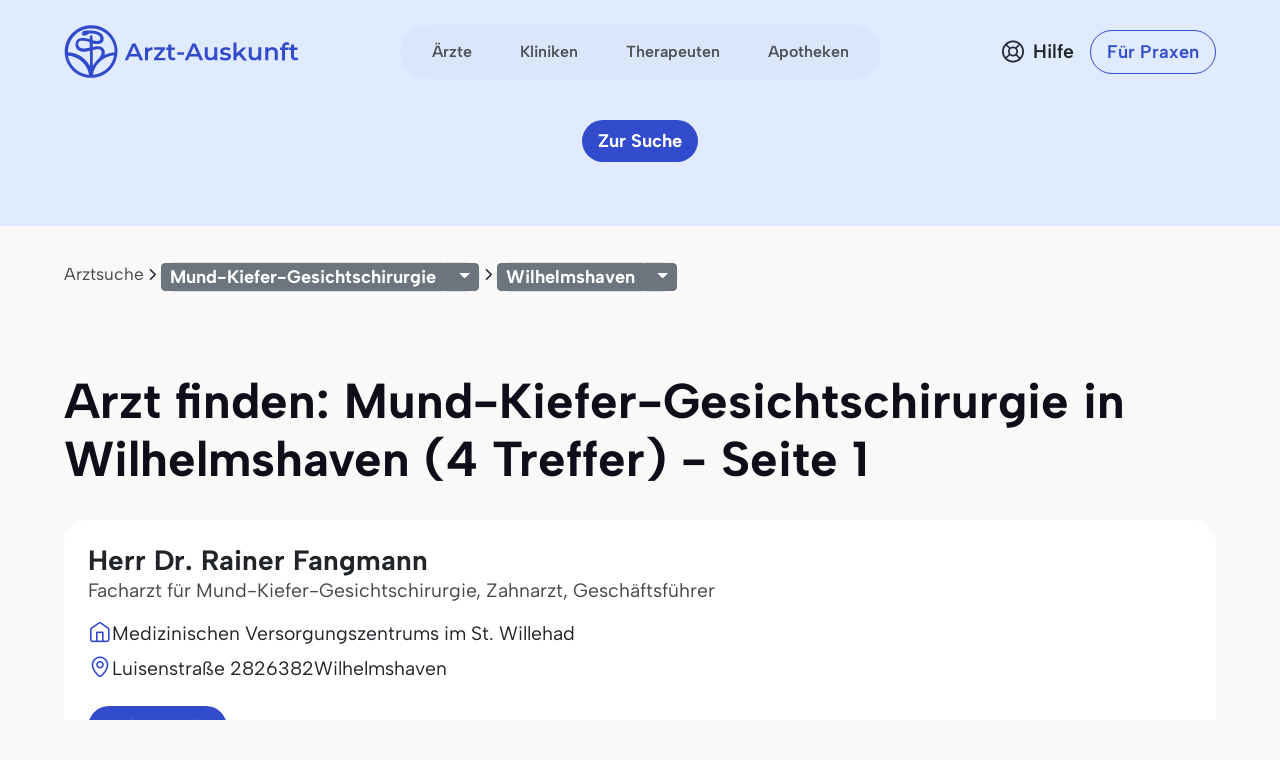

--- FILE ---
content_type: text/html
request_url: https://www.arzt-auskunft.de/mund-kiefer-gesichtschirurgie/wilhelmshaven/
body_size: 18897
content:
<!DOCTYPE html>
<html lang="de">
  <head>
    <meta charset="utf-8">
    <meta name="viewport" content="width=device-width, initial-scale=1.0">
    <meta name="description" content="4 Treffer für MKG ✔ Mund-Kiefer-Gesichtschirurgie ✔ in Wilhelmshaven - Arzt-Auskunft - Seite 1">
    <meta name="author" content="Stiftung Gesundheit">
    <meta http-equiv="X-UA-Compatible" content="IE=edge">
    <meta http-equiv="expires" content="300"/>
    <meta name="country" content="Deutschland">
    <meta name="geo.region" content="DE" />

    <meta name="city" content="Wilhelmshaven"/>
    <meta name="geo.placename" content="Wilhelmshaven, Deutschland">
        <meta name="robots" content="index,follow">

    <title>Mund-Kiefer-Gesichts-Chirurg in Wilhelmshaven - Arzt-Auskunft - Seite 1</title>

    <link rel="stylesheet" href="https://www.arzt-auskunft.de/static/bootstrap-icons/font/bootstrap-icons.css">
    <link rel="stylesheet" href="https://www.arzt-auskunft.de/static/bootstrap-select/dist/css/bootstrap-select.css">
    <!-- @TODO: replace with local font after icon font is finished -->
    <link rel="stylesheet" href="https://dev.iconly.io/public/bQfO5KyIEXmn/iconly.css">
    <link rel="stylesheet" href="https://www.arzt-auskunft.de/static/js/slick/slick.css">
    <link rel="stylesheet" href="https://www.arzt-auskunft.de/static/js/slick/slick-theme.css">
    <link rel="stylesheet" href="https://www.arzt-auskunft.de/static/js/leaflet/leaflet.css">
    <link rel="stylesheet" href="https://www.arzt-auskunft.de/static/css/arztauskunft.css">
    <script src="https://www.arzt-auskunft.de/static/js/jquery-3.7.1.js"></script>
    <script src="https://www.arzt-auskunft.de/static/bootstrap/dist/js/bootstrap.bundle.js"></script>
    <script src="https://www.arzt-auskunft.de/static/bootstrap-select/dist/js/bootstrap-select.js"></script>
    <script src="https://www.arzt-auskunft.de/static/js/slick/slick.js"></script>
    <script src="https://www.arzt-auskunft.de/static/js/leaflet/leaflet.js"></script>
    <script src="https://www.arzt-auskunft.de/static/js/arztauskunft.js"></script>
    <script src="https://www.arzt-auskunft.de/static/js/selectpicker.js"></script>
    <script src="https://www.arzt-auskunft.de/static/choices/choices.min.js"></script>

    <script type="application/ld+json">
		{"@context":"https://schema.org","@type":"BreadcrumbList","itemListElement":[{"@type":"ListItem","position":1,"name":"Arztsuche","item":"https://www.arzt-auskunft.de/arztsuche/"},{"@type":"ListItem","position":2,"name":"Mund-Kiefer-Gesichtschirurgie","item":"https://www.arzt-auskunft.de/mund-kiefer-gesichtschirurgie"},{"@type":"ListItem","position":3,"name":"Wilhelmshaven","item":"https://www.arzt-auskunft.de/mund-kiefer-gesichtschirurgie/wilhelmshaven/"}]}
    </script>

  <!-- Schema.org WebPage structured data -->
    <script type='application/ld+json'>
    {
     "@context": "http://schema.org",
          "@type": "WebPage",
          "url": "https://www.arzt-auskunft.de/mund-kiefer-gesichtschirurgie/wilhelmshaven/",
          "name": "Mund-Kiefer-Gesichts-Chirurg in Wilhelmshaven - Arzt-Auskunft - Seite 1",
          "description": "4 Treffer für MKG ✔ Mund-Kiefer-Gesichtschirurgie ✔ in Wilhelmshaven - Arzt-Auskunft - Seite 1",
          "publisher": {
              "@type": "Organization",
              "name": "Arzt-Auskunft der Stiftung Gesundheit",
              "legalName": "Arzt-Auskunft",
              "url": "https://www.arzt-auskunft.de/",
              "logo": "https://www.stiftung-gesundheit.de/images/logo_stiftung-gesundheit.jpg",
              "address": {
                  "@type": "PostalAddress",
                  "streetAddress": "Behringstraße 28a",
                  "addressLocality": "Hamburg",
                  "addressRegion": "Hamburg",
                  "postalCode": "22765",
                  "addressCountry": "DE"
            },
              "contactPoint": {
                  "@type": "ContactPoint",
                  "contactType": "customer service",
                  "telephone": "08 00 7 39 00 99",
                  "email": " info@stiftung-gesundheit.de"
            },
              "sameAs": [
                  "https://www.facebook.com/stiftung.gesundheit",
                  "https://twitter.com/StiftungGesund"
            ]
          }
        }

    </script>

    <style>
        .scrollable-menu {
            height: auto;
            max-height: 200px;
            overflow-x: hidden;
            padding: 0;
            margin: 0;
        }

        .scrollable-menu li {
            list-style-type: none;
        }

        .scrollable-menu li a {
            clear: both;
            color: #555;
            display: block;
            font-weight: normal;
            line-height: 1.42857;
            padding: 3px 20px;
            white-space: nowrap;
        }

        .scrollable-menu li a:hover {
            background: #efefef;
            text-decoration: none;
        }


	.df-text h3 {font-size:1.3em;}
	.df-text h3.qw {font-size:1.3em; padding-top:2.5em;}

    </style>

  </head>
  <body data-bs-theme="blue">
    <div class="offcanvas offcanvas-end" tabindex="-1" id="mobilenav">
        <!-- Header -->
        <div class="offcanvas-header">
            <div class="d-flex justify-content-between align-items-center">
            <div class="d-flex align-items-center">
                <a href="https://www.arzt-auskunft.de/?form=fs1">
                <svg class="site-logo" xmlns="http://www.w3.org/2000/svg" version="1.1" viewBox="0 0 226.6 42.7" width="234">
                    <path d="M42.7,22c0-.2,0-.4,0-.6,0-5.7-2.2-11.1-6.3-15.1C32.5,2.2,27.1,0,21.4,0S10.3,2.2,6.3,6.3C2.2,10.3,0,15.7,0,21.4s0,.3,0,.5c0,0,0,1.4.2,2.7.7,4.5,2.8,8.6,6,11.9,3.7,3.7,8.5,5.9,13.7,6.2,0,0,1.4,0,2.8,0,5.2-.3,10-2.5,13.8-6.2,3.3-3.3,5.4-7.5,6-12.1.2-1.4.2-2.5.2-2.5ZM19.6,6.7c1.6-.1,6.1,0,8.2,1.8.7.6,1.1,1.4,1.1,2.3,0,.9-.3,1.2-.5,1.4-1,.7-3.4.5-5.8-.1v-2.9c0-.7-.6-1.2-1.2-1.2s-1.2.6-1.2,1.2v2.2c-.4-.1-.8-.3-1.1-.4h0c-.6-.2-5.8-1.8-8.7.3-.8.6-1.8,1.9-1.8,4.1,0,2,.7,3.5,2,4.5,2.7,2.1,7,1.3,7.2,1.2l2.4-.5v12.3c-1-1.8-2.2-3.4-3.7-4.9-3.8-3.8-8.7-5.9-14-6.2,0-.2,0-.3,0-.5,0-5,2-9.8,5.5-13.4,3.6-3.6,8.3-5.5,13.4-5.5s9.8,2,13.4,5.5c3.6,3.6,5.5,8.3,5.5,13.4s0,.4,0,.6c-2.9.2-5.6.9-8.2,2.1.3-1.2.4-2.6-.2-4-1.5-3.7-5.8-3.4-8-2.7l-1.3.3v-2.9c3.3.8,5.7.6,7.2-.4.8-.5,1.7-1.6,1.6-3.5,0-1.6-.7-3-1.9-4.1-3.3-2.9-9.8-2.4-10.1-2.4h0s-5-.8-6,2.4h1.7s-1.7,1-1.7,1c0-.1,2.5,1.8,6.2-.8h0ZM22.6,20.1l1.9-.4h.1c.2,0,4-1.3,5,1.2,1.1,2.7-1.8,5.8-2.1,6.1-.4.3-.8.7-1.1,1.1-1.5,1.5-2.8,3.2-3.8,5.1v-13.1ZM28.1,29.9c3.2-3.2,7.4-5.1,11.9-5.5-.6,3.9-2.5,7.4-5.3,10.3-3.2,3.2-7.4,5.1-11.9,5.5.6-3.9,2.4-7.5,5.3-10.3ZM20.1,18.1l-2.9.6c-.9.2-3.7.4-5.2-.8-.7-.6-1.1-1.4-1.1-2.7,0-1.5.6-1.9.8-2.1,1.6-1.2,5.2-.4,6.4,0,.2,0,1,.4,2,.7v4.2ZM19.7,40.2c-4.4-.4-8.6-2.3-11.7-5.5-2.8-2.8-4.6-6.3-5.3-10.1,4.4.4,8.6,2.2,11.8,5.4,2.8,2.8,4.6,6.3,5.2,10.2Z"></path>
                    <g>
                        <path d="M223.7,30.4c-1.4,0-2.5-.4-3.3-1.1-.8-.7-1.2-1.8-1.2-3.2v-11.5h3v11.4c0,.6.2,1.1.5,1.4.3.3.8.5,1.3.5s1.2-.2,1.7-.5l.8,2.1c-.4.3-.8.5-1.3.6-.5.1-1,.2-1.6.2ZM217.2,20v-2.4h8.5v2.4h-8.5Z"></path>
                        <path d="M210.4,30.3v-13.5c0-1.3.4-2.4,1.2-3.2.8-.8,1.9-1.2,3.4-1.2s1,0,1.5.2c.5.1.9.3,1.2.5l-.8,2.3c-.2-.2-.5-.3-.8-.4-.3,0-.6-.1-.9-.1-.6,0-1.1.2-1.4.5-.3.3-.5.8-.5,1.5v2.8c0,0,0,10.7,0,10.7h-3ZM208.3,20v-2.4h8.5v2.4h-8.5Z"></path>
                        <path d="M200.9,17.3c1,0,1.9.2,2.7.6.8.4,1.5,1,1.9,1.8.5.8.7,1.9.7,3.2v7.3h-3v-7c0-1.1-.3-2-.8-2.5-.5-.6-1.3-.8-2.2-.8s-1.3.1-1.9.4c-.5.3-1,.7-1.3,1.3-.3.6-.4,1.3-.4,2.1v6.5h-3v-12.8h2.9v3.5l-.5-1.1c.4-.8,1.1-1.4,1.9-1.9.9-.4,1.9-.7,3-.7Z"></path>
                        <path d="M182.7,30.4c-1.1,0-2-.2-2.9-.6-.8-.4-1.5-1-1.9-1.9-.5-.8-.7-1.9-.7-3.2v-7.3h3v6.9c0,1.2.3,2,.8,2.6.5.6,1.3.8,2.2.8s1.3-.1,1.8-.4c.5-.3.9-.7,1.2-1.3.3-.6.5-1.3.5-2.1v-6.5h3v12.8h-2.9v-3.5l.5,1.1c-.4.8-1.1,1.5-1.9,1.9-.8.4-1.7.6-2.7.6Z"></path>
                        <path d="M164.7,27.4v-3.8c0,0,6.8-6.2,6.8-6.2h3.6l-5.7,5.7-1.6,1.3-3.1,2.9ZM162.2,30.3V12.5h3v17.8h-3ZM171.9,30.3l-4.7-5.8,1.9-2.4,6.4,8.2h-3.6Z"></path>
                        <path d="M153.8,30.4c-1.1,0-2.1-.1-3.1-.4-1-.3-1.8-.6-2.3-1l1.2-2.3c.6.4,1.3.7,2.1.9.8.2,1.6.4,2.4.4s1.6-.1,2-.4c.4-.3.6-.6.6-1s-.1-.6-.4-.8c-.3-.2-.7-.3-1.1-.4-.5,0-1-.2-1.6-.3-.6,0-1.1-.2-1.7-.3-.6-.1-1.1-.3-1.5-.6-.5-.3-.8-.6-1.1-1.1s-.4-1-.4-1.8.2-1.5.7-2.1c.5-.6,1.1-1.1,1.9-1.4.8-.3,1.8-.5,3-.5s1.7,0,2.6.3c.9.2,1.6.5,2.2.8l-1.2,2.3c-.6-.4-1.2-.6-1.8-.7-.6-.1-1.2-.2-1.8-.2-.9,0-1.6.1-2,.4-.4.3-.6.6-.6,1s.1.7.4.9c.3.2.7.3,1.1.5.5.1,1,.2,1.5.3.6,0,1.1.2,1.7.3.6.1,1.1.3,1.5.6.5.2.9.6,1.2,1,.3.4.4,1,.4,1.8s-.2,1.5-.7,2.1c-.5.6-1.1,1.1-2,1.4-.9.3-1.9.5-3.1.5Z"></path>
                        <path d="M139,30.4c-1.1,0-2-.2-2.9-.6-.8-.4-1.5-1-1.9-1.9-.5-.8-.7-1.9-.7-3.2v-7.3h3v6.9c0,1.2.3,2,.8,2.6.5.6,1.3.8,2.2.8s1.3-.1,1.8-.4c.5-.3.9-.7,1.2-1.3.3-.6.5-1.3.5-2.1v-6.5h3v12.8h-2.9v-3.5l.5,1.1c-.4.8-1.1,1.5-1.9,1.9-.8.4-1.7.6-2.7.6Z"></path>
                        <path d="M113.7,30.3l7.6-16.8h3.1l7.6,16.8h-3.3l-6.5-15.1h1.2l-6.5,15.1h-3.2ZM117.2,26.4l.8-2.4h9.1l.8,2.4h-10.8Z"></path>
                        <path d="M106.4,24.8v-2.5h6.6v2.5h-6.6Z"></path>
                        <path d="M101.9,30.4c-1.4,0-2.5-.4-3.3-1.1-.8-.7-1.2-1.8-1.2-3.2v-11.5h3v11.4c0,.6.2,1.1.5,1.4.3.3.8.5,1.3.5s1.2-.2,1.7-.5l.8,2.1c-.4.3-.8.5-1.3.6-.5.1-1,.2-1.6.2ZM95.4,20v-2.4h8.5v2.4h-8.5Z"></path>
                        <path d="M83.3,30.3v-1.9l7.9-9.6.6,1h-8.3v-2.4h10.7v1.9l-7.9,9.6-.6-1h8.7v2.4h-11.1Z"></path>
                        <path d="M74.2,30.3v-12.8h2.9v3.5l-.3-1c.4-.9,1-1.5,1.8-2,.8-.4,1.9-.7,3.1-.7v2.9c-.1,0-.2,0-.4,0-.1,0-.2,0-.3,0-1.1,0-2,.3-2.7,1-.7.7-1,1.6-1,3v6.2h-3Z"></path>
                        <path d="M54.2,30.3l7.6-16.8h3.1l7.6,16.8h-3.3l-6.5-15.1h1.2l-6.5,15.1h-3.2ZM57.7,26.4l.8-2.4h9.1l.8,2.4h-10.8Z"></path>
                    </g>
                </svg>
                </a>
            </div>
            <button class="navbar-toggler d-block d-md-none p-3 bg-white border-0" data-bs-toggle="offcanvas" data-bs-target="#mobilenav">
                <svg id="hamburger" width="24" height="24" viewBox="0 0 24 24" fill="none" xmlns="http://www.w3.org/2000/svg">
                    <path id="path-top" d="M22 6L2 6" stroke="var(--bs-primary)" stroke-width="2.5" stroke-linecap="round"></path>   
                    <path id="path-middle" d="M22 12L2 12" stroke="var(--bs-primary)" stroke-width="2.5" stroke-linecap="round"></path>
                    <path id="path-bottom" d="M22 18L2 18" stroke="var(--bs-primary)" stroke-width="2.5" stroke-linecap="round"></path>   
                </svg>
            </button>
            </div>
        </div>

 <div class="offcanvas-body">

    <!-- Suchen -->
    <div class="topline">Suchen</div>
    <div class="nav-section">    
      <a href="https://www.arzt-auskunft.de/?form=fs1" class="nav-link">Ärzte</a>
      <a href="https://www.arzt-auskunft.de/?form=fs3" class="nav-link">Therapeuten</a>
      <a href="https://www.arzt-auskunft.de/?form=fs2" class="nav-link">Kliniken</a>
      <a href="https://www.arzt-auskunft.de/?form=fs4" class="nav-link">Apotheken</a>
    </div>

     <!-- Für Patienten -->
    <div class="topline">Für Patienten</div>
    <div class="nav-section">
    <a href="https://www.arzt-auskunft.de/tipps-und-faq-zur-arztsuche.htm" class="nav-link">Tipps und FAQs</a>
    <a href="https://www.arzt-auskunft.de/" class="nav-link">Arzt finden</a>
    <a href="https://www.stiftung-gesundheit.de/gutes-bewirken/barrierefreiheit/" target="_blank" class="nav-link">Barrierefreie Praxen</a>
    </div>

    <!-- Für Praxen -->
    <div class="topline">Für Praxen</div>
    <div class="nav-section">    
    <a href="https://www.arzt-auskunft.de/premium-profil.htm" class="nav-link">Vorteile für Praxen</a>
    <a href="https://www.arzt-auskunft.de/fuer-aerzte/" class="nav-link">Basisangaben</a>
    <a href="https://zugang.arzt-auskunft.de" class="nav-link" target="_blank">Online-Zugang</a>
    <a href="https://www.arzt-auskunft.de/fuer-aerzte/staerken-profil.htm" class="nav-link">Stärken-Profil</a>
    <a href="https://www.stiftung-gesundheit.de/gutes-bewirken/dr-pro-bono/" class="nav-link" target="_blank">Ärzte für den guten Zweck</a>
    </div>

<!-- Für Lizenzpartner -->
    <div class="topline">Für Lizenzpartner</div>
    <div class="nav-section">    
        <a class="nav-link" href="https://www.stiftung-gesundheit.de/stiftung-gesundheit/strukturverzeichnis/" target="_blank" title="Externer Link: Website der Stiftung Gesundheit">Strukturverzeichnis der Versorgung</a>
        <a class="nav-link" href="https://www.stiftung-gesundheit.de/services/arztsuchen-fuer-ihre-website-app/" target="_blank" title="Externer Link: Website der Stiftung Gesundheit">Implementierung in Website,<br>App und eGA</a>
        <a class="nav-link" href="https://www.stiftung-gesundheit.de/services/arztsuchen-fuer-profis/" target="_blank" title="Externer Link: Website der Stiftung Gesundheit">Arztsuchen für Profis</a>
    </div>

    <!-- Über uns -->
    <div class="topline">Über uns</div>
    <div class="nav-section">    
        <a href="https://www.stiftung-gesundheit.de/" target="_blank" title="Externer Link: Website der Stiftung Gesundheit" class="nav-link">Stiftung Gesundheit</a>
        <a href="https://www.stiftung-gesundheit.de/foerdergemeinschaft/" target="_blank" title="Externer Link: Stiftung Gesundheit Fördergemeinschaft e.V." class="nav-link">Fördergemeinschaft der Stiftung</a>
        <a href="https://www.stiftung-gesundheit.de/presse/presse-informationen/" target="_blank" title="Presse-Informationen der Stiftung Gesundheit" class="nav-link">Presse</a>
        <a href="https://www.arzt-auskunft.de/kontakt.htm" class="nav-link">Kontakt</a>
    </div>

    <!-- Weiteres -->
    <div class="topline">Weiteres</div>
    <div class="nav-section">    
        <a href="https://www.arzt-auskunft.de/impressum.htm" class="nav-link">Impressum</a>
        <a href="https://www.arzt-auskunft.de/datenschutz.htm" class="nav-link">Datenschutz</a>
        <a href="https://www.arzt-auskunft.de/nutzungsbedingungen.htm" class="nav-link">Nutzungsbedingungen</a>
        <a href="https://www.stiftung-gesundheit.de/gutes-bewirken/barrierefreiheit/" target="_blank" class="nav-link">Barrierefreiheit</a>
    </div>
  </div>
</div>


<div class="mainnav">
    <nav class="navbar navbar-expand py-4 py-md-5">
        <div class="container">
            <div class="col-3 d-flex align-items-center">
                <a class="navbar-brand p-0" href="https://www.arzt-auskunft.de/?form=fs1">
                    <svg class="site-logo" xmlns="http://www.w3.org/2000/svg" version="1.1" viewBox="0 0 235 55">
                        <path d="M53.5,27.6c0-7-2.7-13.7-7.7-18.7-4.9-5.1-11.6-7.7-18.6-7.7s-13.7,2.7-18.7,7.7C3.3,13.9.7,20.6.7,27.6s0,.4,0,.6c0,0,0,1.8.2,3.3.8,5.6,3.5,10.6,7.4,14.7,4.5,4.5,10.5,7.3,16.9,7.6h3.5c6.4-.4,12.4-3.1,17-7.6,4-4,6.7-9.3,7.4-15,.2-1.8.2-3.1.2-3.1v-.5ZM24.9,9.4c2,0,7.5,0,10.1,2.3.8.7,1.3,1.8,1.3,2.9s-.4,1.4-.6,1.8c-1.2.8-4.2.6-7.1-.1v-3.6c0-.8-.7-1.4-1.4-1.4s-1.4.7-1.4,1.4v2.7c-.5-.1-1-.4-1.3-.5h0c-.7-.2-7.1-2.3-10.7.4-1,.7-2.3,2.4-2.3,5.1s.8,4.3,2.5,5.6c3.3,2.6,8.7,1.7,8.9,1.4l3-.6v15.2c-1.2-2.3-2.7-4.2-4.5-6.1-4.6-4.6-10.7-7.3-17.4-7.6v-.6c0-6.2,2.5-12.1,6.8-16.5,4.4-4.4,10.2-6.8,16.5-6.8s12.1,2.5,16.5,6.8c4.4,4.4,6.8,10.2,6.8,16.5v.7c-3.6.2-6.9,1.1-10.1,2.6.4-1.4.5-3.2-.2-5-1.9-4.5-7.1-4.2-9.9-3.3l-1.7.4v-3.6c4,1,7,.7,8.9-.5,1-.6,2.1-2,2-4.3,0-2-.8-3.7-2.4-5.1-4-3.6-12.1-3-12.5-3h0s-6.2-1-7.4,3h2.1l-2.1,1.2c0-.1,3.1,2.3,7.6-1h0v-.2h.1ZM28.6,26.1l2.4-.5h.1c.2,0,5-1.7,6.2,1.4,1.3,3.3-2.3,7.1-2.6,7.5-.5.4-4.9,5.3-6,7.6v-16.2h-.1ZM35.4,38.1c3.9-3.9,9.2-6.3,14.7-6.8-.7,4.9-3.1,9.2-6.5,12.7-3.9,3.9-9.2,6.3-14.7,6.8.7-4.9,3-9.3,6.5-12.7ZM25.6,23.6l-3.6.7c-1.1.2-4.5.5-6.4-1-.8-.7-1.3-1.8-1.3-3.3s.7-2.4,1-2.6c2-1.4,6.4-.5,8,0,.2,0,1.2.5,2.5.8v5.2h0v.2h-.1ZM25,50.9c-5.5-.5-10.6-2.9-14.5-6.8-3.5-3.5-5.7-7.7-6.5-12.5,5.5.5,10.6,2.7,14.6,6.7,3.5,3.5,5.7,7.7,6.4,12.6Z"/>
                        <g>
                            <path d="M231.5,36.4c-1.4,0-2.5-.4-3.3-1.1s-1.2-1.8-1.2-3.2v-11.6h3v11.5c0,.6.2,1.1.5,1.4s.8.5,1.3.5,1.2-.2,1.7-.5l.8,2.1c-.4.3-.8.5-1.3.6s-1,.2-1.6.2h.1ZM225,25.9v-2.4h8.6v2.4h-8.6Z"/>
                            <path d="M218.1,36.3v-13.6c0-1.3.4-2.4,1.2-3.2s1.9-1.2,3.4-1.2,1,0,1.5.2c.5.1.9.3,1.2.5l-.8,2.3c-.2-.2-.5-.3-.8-.4-.3,0-.6-.1-.9-.1-.6,0-1.1.2-1.4.5-.3.3-.5.8-.5,1.5v13.6h-3,.1ZM216,25.9v-2.4h8.6v2.4h-8.6Z"/>
                            <path d="M208.5,23.2c1,0,1.9.2,2.7.6s1.5,1,1.9,1.8c.5.8.7,1.9.7,3.2v7.4h-3v-7.1c0-1.1-.3-2-.8-2.5-.5-.6-1.3-.8-2.2-.8s-1.3.1-1.9.4c-.5.3-1,.7-1.3,1.3-.3.6-.4,1.3-.4,2.1v6.6h-3v-12.9h2.9v3.5l-.5-1.1c.4-.8,1.1-1.4,1.9-1.9.9-.4,1.9-.7,3-.7h0Z"/>
                            <path d="M190.2,36.4c-1.1,0-2-.2-2.9-.6-.8-.4-1.5-1-1.9-1.9-.5-.8-.7-1.9-.7-3.2v-7.4h3v7c0,1.2.3,2,.8,2.6s1.3.8,2.2.8,1.3-.1,1.8-.4.9-.7,1.2-1.3c.3-.6.5-1.3.5-2.1v-6.6h3v12.9h-2.9v-3.5l.5,1.1c-.4.8-1.1,1.5-1.9,1.9-.8.4-1.7.6-2.7.6h0Z"/>
                            <path d="M172.1,33.4v-3.8l6.9-6.2h3.6l-5.7,5.7-1.6,1.3-3.1,2.9h0ZM169.5,36.3v-17.9h3v17.9h-3ZM179.3,36.3l-4.7-5.8,1.9-2.4,6.4,8.3h-3.6,0Z"/>
                            <path d="M161.1,36.4c-1.1,0-2.1,0-3.1-.4s-1.8-.6-2.3-1l1.2-2.3c.6.4,1.3.7,2.1.9.8.2,1.6.4,2.4.4s1.6,0,2-.4.6-.6.6-1-.1-.6-.4-.8c-.3-.2-.7-.3-1.1-.4-.5,0-1-.2-1.6-.3-.6,0-1.1-.2-1.7-.3-.6-.1-1.1-.3-1.5-.6-.5-.3-.8-.6-1.1-1.1s-.4-1-.4-1.8.2-1.5.7-2.1,1.1-1.1,1.9-1.4c.8-.3,1.8-.5,3-.5s1.7,0,2.6.3c.9.2,1.6.5,2.2.8l-1.2,2.3c-.6-.4-1.2-.6-1.8-.7s-1.2-.2-1.8-.2c-.9,0-1.6.1-2,.4s-.6.6-.6,1,.1.7.4.9c.3.2.7.3,1.1.5.5.1,1,.2,1.5.3.6,0,1.1.2,1.7.3.6.1,1.1.3,1.5.6.5.2.9.6,1.2,1s.4,1,.4,1.8-.2,1.5-.7,2.1-1.1,1.1-2,1.4-1.9.5-3.1.5v-.2h-.1Z"/>
                            <path d="M146.2,36.4c-1.1,0-2-.2-2.9-.6-.8-.4-1.5-1-1.9-1.9-.5-.8-.7-1.9-.7-3.2v-7.4h3v7c0,1.2.3,2,.8,2.6s1.3.8,2.2.8,1.3-.1,1.8-.4.9-.7,1.2-1.3c.3-.6.5-1.3.5-2.1v-6.6h3v12.9h-2.9v-3.5l.5,1.1c-.4.8-1.1,1.5-1.9,1.9-.8.4-1.7.6-2.7.6h0Z"/>
                            <path d="M120.7,36.3l7.7-16.9h3.1l7.7,16.9h-3.3l-6.6-15.2h1.2l-6.6,15.2s-3.2,0-3.2,0ZM124.2,32.4l.8-2.4h9.2l.8,2.4h-10.9.1Z"/>
                            <path d="M113.3,30.8v-2.5h6.7v2.5h-6.7Z"/>
                            <path d="M108.8,36.4c-1.4,0-2.5-.4-3.3-1.1s-1.2-1.8-1.2-3.2v-11.6h3v11.5c0,.6.2,1.1.5,1.4s.8.5,1.3.5,1.2-.2,1.7-.5l.8,2.1c-.4.3-.8.5-1.3.6s-1,.2-1.6.2h.1ZM102.2,25.9v-2.4h8.6v2.4h-8.6Z"/>
                            <path d="M90,36.3v-1.9l8-9.7.6,1h-8.4v-2.4h10.8v1.9l-8,9.7-.6-1h8.8v2.4s-11.2,0-11.2,0Z"/>
                            <path d="M80.9,36.3v-12.9h2.9v3.5l-.3-1c.4-.9,1-1.5,1.8-2,.8-.4,1.9-.7,3.1-.7v2.9h-.7c-1.1,0-2,.3-2.7,1s-1,1.6-1,3v6.2h-3.1Z"/>
                            <path d="M60.7,36.3l7.7-16.9h3.1l7.7,16.9h-3.3l-6.6-15.2h1.2l-6.6,15.2h-3.2,0ZM64.2,32.4l.8-2.4h9.2l.8,2.4h-10.9.1Z"/>
                        </g>
                    </svg>
                </a>
            </div>
            <div class="col-6 d-flex align-items-center d-none d-md-flex mx-auto">
              <ul class="navbar-nav mx-auto p-1 px-2 gap-1 flex-row">
                  <li class="nav-item"><a class="nav-link rounded-pill" href="https://www.arzt-auskunft.de/?form=fs1">Ärzte</a></li>
                  <li class="nav-item"><a class="nav-link rounded-pill" href="https://www.arzt-auskunft.de/?form=fs2">Kliniken</a></li>
                  <li class="nav-item"><a class="nav-link rounded-pill" href="https://www.arzt-auskunft.de/?form=fs3">Therapeuten</a></li>
                  <li class="nav-item"><a class="nav-link rounded-pill" href="https://www.arzt-auskunft.de/?form=fs4">Apotheken</a></li>
              </ul>
            </div>
            <div class="col-3 d-flex justify-content-end align-items-center">
                <a href="https://www.arzt-auskunft.de/tipps-und-faq-zur-arztsuche.htm" class="text-dark d-none d-md-block ms-auto me-0">
                    <div class="help d-flex align-items-center">
                        <svg width="24" height="25" viewBox="0 0 24 25" fill="none" xmlns="http://www.w3.org/2000/svg">
                            <circle cx="12" cy="12.5" r="10.125" stroke="#272935" stroke-width="1.75"/>
                            <circle cx="12" cy="12.5" r="4.125" stroke="#272935" stroke-width="1.75"/>
                            <path d="M5.5 6L8.625 9.125M19 19.5L15 15.5" stroke="#272935" stroke-width="1.75" stroke-linecap="round" stroke-linejoin="round"/>
                            <path d="M5.5 18.5L8.625 15.375M18 6L15 9" stroke="#272935" stroke-width="1.75" stroke-linecap="round" stroke-linejoin="round"/>
                        </svg>
                        <span class="ps-2 fw-semibold">Hilfe</span>
                    </div>
                </a>
				<a href="https://www.arzt-auskunft.de/premium-profil.htm" class="btn btn-outline-primary rounded-pill fw-semibold ms-4 d-none d-md-block">Für Praxen</a>
                <button class="navbar-toggler collapsed d-block d-md-none p-3 bg-white border-0" data-bs-toggle="offcanvas" data-bs-target="#mobilenav">
                    <svg id="hamburger" width="24" height="24" viewBox="0 0 24 24" fill="none" xmlns="http://www.w3.org/2000/svg">
                        <path id="path-top" d="M22 6L2 6" stroke="var(--bs-primary)" stroke-width="2.5" stroke-linecap="round"/>
                        <path id="path-middle" d="M22 12L2 12" stroke="var(--bs-primary)" stroke-width="2.5" stroke-linecap="round"/>
                        <path id="path-bottom" d="M22 18L2 18" stroke="var(--bs-primary)" stroke-width="2.5" stroke-linecap="round"/>
                    </svg>
                </button>

            </div>
        </div>
    </nav>
</div>


<!-- ***************************************************************  -->


    <div class="page-doctor-searchresult">
        <div class="page-header bg-secondary blank-header">
            <div class="container">
                <div class="row mt-n40">
                    <div class="col justify-content-center d-flex">
                        <a class="btn btn-primary d-none d-md-inline-block" href="https://www.arzt-auskunft.de/?form=fs1">Zur Suche</a>
                    </div>
                </div>
            </div>
        </div>
       <!--  <div class="bg-white subnav-sticky" data-observe-selector=".page-header">
            <div class="container py-2 py-md-3">
                <div class="filter-buttons flex-nowrap overflow-x-scroll no-scrollbar" id="filter-bar">
                   <button class="btn btn-chip btn-all-filters" data-bs-toggle="offcanvas" data-bs-target="#offcanvasFilter" aria-controls="offcanvasFilter">
                        Alle Filter
                    </button> -->
                  <!-- XXXXXXXXXXXXXXXXXXX  -->
        <div class="container text-center"><!-- col-xl-10 col-xxl-10 px-4 pt-5 -->
            <div class="row g-lg-5 pt-3">
              <div class="col-lg-12">
          
                  <ol class="breadcrumb mt-5">
                      <li class="breadcrumb-item"><a href="https://www.arzt-auskunft.de/arztsuche/">Arztsuche</a></li>
    
                  <li class="breadcrumb-item"><!-- Split button  Facharzt-Gebiete -->
                      <div class="btn-group btn-group-sm">
                          <button type="button" class="btn btn-secondary">
                                  Mund-Kiefer-Gesichtschirurgie
                        </button>
                              <button type="button" class="btn btn-secondary dropdown-toggle" data-bs-toggle="dropdown" aria-expanded="false">
                              </button>
                          <ul class="dropdown-menu">
                          
                               <li><span class="dropdown-item-text"><strong>
                                      Meistgesuchte Facharztgebiete
                              </strong></span></li>
                              <li><hr class="dropdown-divider"></li>
          
                                  <li>
                                      <a class="dropdown-item" href="https://www.arzt-auskunft.de/zahnmedizin/wilhelmshaven/">Zahnarzt</a>
                                  </li>
                                  <li>
                                      <a class="dropdown-item" href="https://www.arzt-auskunft.de/innere-medizin/wilhelmshaven/">Internist</a>
                                  </li>
                                  <li>
                                      <a class="dropdown-item" href="https://www.arzt-auskunft.de/allgemeinmedizin/wilhelmshaven/">Allgemeinmediziner</a>
                                  </li>
          
                              <li><hr class="dropdown-divider"></li>
          
                              <li><span class="dropdown-item-text"><strong>
                                      Facharztgebiete
                              </strong></span></li>
                             
                              <li><hr class="dropdown-divider"></li>
                              <li style="padding:0; margin:0;">
                                  <ul class="scrollable-menu">

                                        <li>
                                            <!-- 03.07.23 -->
                                                <a class="dropdown-item" href="https://www.arzt-auskunft.de/allgemeinchirurgie/wilhelmshaven/">Allgemeinchirurgie</a>
                                             <!-- # 03.07.23 -->
                                        </li>
                                        <li>
                                            <!-- 03.07.23 -->
                                                <a class="dropdown-item" href="https://www.arzt-auskunft.de/allgemeinmedizin/wilhelmshaven/">Allgemeinmedizin</a>
                                             <!-- # 03.07.23 -->
                                        </li>
                                        <li>
                                            <!-- 03.07.23 -->
                                                <a class="dropdown-item" href="https://www.arzt-auskunft.de/anaesthesiologie/wilhelmshaven/">Anästhesiologie</a>
                                             <!-- # 03.07.23 -->
                                        </li>
                                        <li>
                                            <!-- 03.07.23 -->
                                                <a class="dropdown-item" href="https://www.arzt-auskunft.de/arbeitsmedizin/wilhelmshaven/">Arbeitsmedizin</a>
                                             <!-- # 03.07.23 -->
                                        </li>
                                        <li>
                                            <!-- 03.07.23 -->
                                                <a class="dropdown-item" href="https://www.arzt-auskunft.de/augenheilkunde/wilhelmshaven/">Augenheilkunde</a>
                                             <!-- # 03.07.23 -->
                                        </li>
                                        <li>
                                            <!-- 03.07.23 -->
                                                <a class="dropdown-item" href="https://www.arzt-auskunft.de/bauchchirurgie-viszeralchirurgie/wilhelmshaven/">Bauchchirurgie (Viszeralchirurgie)</a>
                                             <!-- # 03.07.23 -->
                                        </li>
                                        <li>
                                            <!-- 03.07.23 -->
                                                <a class="dropdown-item" href="https://www.arzt-auskunft.de/brustkorb-chirurgie-thoraxchirurgie/wilhelmshaven/">Brustkorb-Chirurgie (Thoraxchirurgie)</a>
                                             <!-- # 03.07.23 -->
                                        </li>
                                        <li>
                                            <!-- 03.07.23 -->
                                                <a class="dropdown-item" href="https://www.arzt-auskunft.de/frauenheilkunde-und-geburtshilfe/wilhelmshaven/">Frauenheilkunde und Geburtshilfe</a>
                                             <!-- # 03.07.23 -->
                                        </li>
                                        <li>
                                            <!-- 03.07.23 -->
                                                <a class="dropdown-item" href="https://www.arzt-auskunft.de/gefaesschirurgie/wilhelmshaven/">Gefäßchirurgie</a>
                                             <!-- # 03.07.23 -->
                                        </li>
                                        <li>
                                            <!-- 03.07.23 -->
                                                <a class="dropdown-item" href="https://www.arzt-auskunft.de/hals-nasen-ohrenheilkunde/wilhelmshaven/">Hals-Nasen-Ohrenheilkunde</a>
                                             <!-- # 03.07.23 -->
                                        </li>
                                        <li>
                                            <!-- 03.07.23 -->
                                                <a class="dropdown-item" href="https://www.arzt-auskunft.de/hausarzt-hausaerztin/wilhelmshaven/">Hausarzt / Hausärztin</a>
                                             <!-- # 03.07.23 -->
                                        </li>
                                        <li>
                                            <!-- 03.07.23 -->
                                                <a class="dropdown-item" href="https://www.arzt-auskunft.de/haut-und-geschlechtskrankheiten/wilhelmshaven/">Haut- und Geschlechtskrankheiten</a>
                                             <!-- # 03.07.23 -->
                                        </li>
                                        <li>
                                            <!-- 03.07.23 -->
                                                <a class="dropdown-item" href="https://www.arzt-auskunft.de/innere-medizin/wilhelmshaven/">Innere Medizin</a>
                                             <!-- # 03.07.23 -->
                                        </li>
                                        <li>
                                            <!-- 03.07.23 -->
                                                <a class="dropdown-item" href="https://www.arzt-auskunft.de/innere-medizin-und-angiologie/wilhelmshaven/">Innere Medizin und Angiologie</a>
                                             <!-- # 03.07.23 -->
                                        </li>
                                        <li>
                                            <!-- 03.07.23 -->
                                                <a class="dropdown-item" href="https://www.arzt-auskunft.de/innere-medizin-und-endokrinologie-und-diabetologie/wilhelmshaven/">Innere Medizin und Endokrinologie und Diabetologie</a>
                                             <!-- # 03.07.23 -->
                                        </li>
                                        <li>
                                            <!-- 03.07.23 -->
                                                <a class="dropdown-item" href="https://www.arzt-auskunft.de/innere-medizin-und-gastroenterologie/wilhelmshaven/">Innere Medizin und Gastroenterologie</a>
                                             <!-- # 03.07.23 -->
                                        </li>
                                        <li>
                                            <!-- 03.07.23 -->
                                                <a class="dropdown-item" href="https://www.arzt-auskunft.de/innere-medizin-und-haematologie-und-onkologie/wilhelmshaven/">Innere Medizin und Hämatologie und Onkologie</a>
                                             <!-- # 03.07.23 -->
                                        </li>
                                        <li>
                                            <!-- 03.07.23 -->
                                                <a class="dropdown-item" href="https://www.arzt-auskunft.de/innere-medizin-und-kardiologie/wilhelmshaven/">Innere Medizin und Kardiologie</a>
                                             <!-- # 03.07.23 -->
                                        </li>
                                        <li>
                                            <!-- 03.07.23 -->
                                                <a class="dropdown-item" href="https://www.arzt-auskunft.de/innere-medizin-und-nephrologie/wilhelmshaven/">Innere Medizin und Nephrologie</a>
                                             <!-- # 03.07.23 -->
                                        </li>
                                        <li>
                                            <!-- 03.07.23 -->
                                                <a class="dropdown-item" href="https://www.arzt-auskunft.de/innere-medizin-und-pneumologie/wilhelmshaven/">Innere Medizin und Pneumologie</a>
                                             <!-- # 03.07.23 -->
                                        </li>
                                        <li>
                                            <!-- 03.07.23 -->
                                                <a class="dropdown-item" href="https://www.arzt-auskunft.de/innere-medizin-und-rheumatologie/wilhelmshaven/">Innere Medizin und Rheumatologie</a>
                                             <!-- # 03.07.23 -->
                                        </li>
                                        <li>
                                            <!-- 03.07.23 -->
                                                <a class="dropdown-item" href="https://www.arzt-auskunft.de/kieferorthopaedie/wilhelmshaven/">Kieferorthopädie</a>
                                             <!-- # 03.07.23 -->
                                        </li>
                                        <li>
                                            <!-- 03.07.23 -->
                                                <a class="dropdown-item" href="https://www.arzt-auskunft.de/kinder-und-jugendlichenpsychotherapeut-in/wilhelmshaven/">Kinder- und Jugendlichenpsychotherapeut/-in</a>
                                             <!-- # 03.07.23 -->
                                        </li>
                                        <li>
                                            <!-- 03.07.23 -->
                                                <a class="dropdown-item" href="https://www.arzt-auskunft.de/kinder-jugendpsychiatrie-und-psychotherapie/wilhelmshaven/">Kinder-/Jugendpsychiatrie und -psychotherapie</a>
                                             <!-- # 03.07.23 -->
                                        </li>
                                        <li>
                                            <!-- 03.07.23 -->
                                                <a class="dropdown-item" href="https://www.arzt-auskunft.de/kinderheilkunde-kinder-und-jugendmedizin/wilhelmshaven/">Kinderheilkunde / Kinder- und Jugendmedizin</a>
                                             <!-- # 03.07.23 -->
                                        </li>
                                        <li>
                                            <!-- 03.07.23 -->
                                                <a class="dropdown-item" href="https://www.arzt-auskunft.de/laboratoriumsmedizin/wilhelmshaven/">Laboratoriumsmedizin</a>
                                             <!-- # 03.07.23 -->
                                        </li>
                                        <li>
                                            <!-- 03.07.23 -->
                                                <a class="dropdown-item" href="https://www.arzt-auskunft.de/mikrobiologie-virologie-und-infektionsepidemiologie/wilhelmshaven/">Mikrobiologie, Virologie und Infektionsepidemiologie</a>
                                             <!-- # 03.07.23 -->
                                        </li>
                                        <li>
                                            <!-- 03.07.23 -->
                                                <a class="dropdown-item" href="https://www.arzt-auskunft.de/mund-kiefer-gesichtschirurgie/wilhelmshaven/">Mund-Kiefer-Gesichtschirurgie</a>
                                             <!-- # 03.07.23 -->
                                        </li>
                                        <li>
                                            <!-- 03.07.23 -->
                                                <a class="dropdown-item" href="https://www.arzt-auskunft.de/nervenheilkunde/wilhelmshaven/">Nervenheilkunde</a>
                                             <!-- # 03.07.23 -->
                                        </li>
                                        <li>
                                            <!-- 03.07.23 -->
                                                <a class="dropdown-item" href="https://www.arzt-auskunft.de/neurochirurgie/wilhelmshaven/">Neurochirurgie</a>
                                             <!-- # 03.07.23 -->
                                        </li>
                                        <li>
                                            <!-- 03.07.23 -->
                                                <a class="dropdown-item" href="https://www.arzt-auskunft.de/neurologie/wilhelmshaven/">Neurologie</a>
                                             <!-- # 03.07.23 -->
                                        </li>
                                        <li>
                                            <!-- 03.07.23 -->
                                                <a class="dropdown-item" href="https://www.arzt-auskunft.de/neurologie-und-psychiatrie/wilhelmshaven/">Neurologie und Psychiatrie</a>
                                             <!-- # 03.07.23 -->
                                        </li>
                                        <li>
                                            <!-- 03.07.23 -->
                                                <a class="dropdown-item" href="https://www.arzt-auskunft.de/nuklearmedizin/wilhelmshaven/">Nuklearmedizin</a>
                                             <!-- # 03.07.23 -->
                                        </li>
                                        <li>
                                            <!-- 03.07.23 -->
                                                <a class="dropdown-item" href="https://www.arzt-auskunft.de/oralchirurgie/wilhelmshaven/">Oralchirurgie</a>
                                             <!-- # 03.07.23 -->
                                        </li>
                                        <li>
                                            <!-- 03.07.23 -->
                                                <a class="dropdown-item" href="https://www.arzt-auskunft.de/orthopaedie/wilhelmshaven/">Orthopädie</a>
                                             <!-- # 03.07.23 -->
                                        </li>
                                        <li>
                                            <!-- 03.07.23 -->
                                                <a class="dropdown-item" href="https://www.arzt-auskunft.de/orthopaedie-und-unfallchirurgie/wilhelmshaven/">Orthopädie und Unfallchirurgie</a>
                                             <!-- # 03.07.23 -->
                                        </li>
                                        <li>
                                            <!-- 03.07.23 -->
                                                <a class="dropdown-item" href="https://www.arzt-auskunft.de/pathologie/wilhelmshaven/">Pathologie</a>
                                             <!-- # 03.07.23 -->
                                        </li>
                                        <li>
                                            <!-- 03.07.23 -->
                                                <a class="dropdown-item" href="https://www.arzt-auskunft.de/physikalische-und-rehabilitative-medizin/wilhelmshaven/">Physikalische und Rehabilitative Medizin</a>
                                             <!-- # 03.07.23 -->
                                        </li>
                                        <li>
                                            <!-- 03.07.23 -->
                                                <a class="dropdown-item" href="https://www.arzt-auskunft.de/plastische-chirurgie/wilhelmshaven/">Plastische Chirurgie</a>
                                             <!-- # 03.07.23 -->
                                        </li>
                                        <li>
                                            <!-- 03.07.23 -->
                                                <a class="dropdown-item" href="https://www.arzt-auskunft.de/plastische-rekonstruktive-und-aesthetische-chirurgie/wilhelmshaven/">Plastische, Rekonstruktive und Ästhetische Chirurgie</a>
                                             <!-- # 03.07.23 -->
                                        </li>
                                        <li>
                                            <!-- 03.07.23 -->
                                                <a class="dropdown-item" href="https://www.arzt-auskunft.de/praktischer-arzt-praktische-aerztin-arzt-aerztin/wilhelmshaven/">Praktischer Arzt/Praktische Ärztin, Arzt/Ärztin</a>
                                             <!-- # 03.07.23 -->
                                        </li>
                                        <li>
                                            <!-- 03.07.23 -->
                                                <a class="dropdown-item" href="https://www.arzt-auskunft.de/psychiatrie-und-psychotherapie/wilhelmshaven/">Psychiatrie und Psychotherapie</a>
                                             <!-- # 03.07.23 -->
                                        </li>
                                        <li>
                                            <!-- 03.07.23 -->
                                                <a class="dropdown-item" href="https://www.arzt-auskunft.de/psychologischer-psychotherapeut-psychotherapeutin/wilhelmshaven/">Psychologischer Psychotherapeut/Psychotherapeutin</a>
                                             <!-- # 03.07.23 -->
                                        </li>
                                        <li>
                                            <!-- 03.07.23 -->
                                                <a class="dropdown-item" href="https://www.arzt-auskunft.de/psychosomatische-medizin-und-psychotherapie/wilhelmshaven/">Psychosomatische Medizin und Psychotherapie</a>
                                             <!-- # 03.07.23 -->
                                        </li>
                                        <li>
                                            <!-- 03.07.23 -->
                                                <a class="dropdown-item" href="https://www.arzt-auskunft.de/psychotherapeutische-medizin/wilhelmshaven/">Psychotherapeutische Medizin</a>
                                             <!-- # 03.07.23 -->
                                        </li>
                                        <li>
                                            <!-- 03.07.23 -->
                                                <a class="dropdown-item" href="https://www.arzt-auskunft.de/radiologie/wilhelmshaven/">Radiologie</a>
                                             <!-- # 03.07.23 -->
                                        </li>
                                        <li>
                                            <!-- 03.07.23 -->
                                                <a class="dropdown-item" href="https://www.arzt-auskunft.de/strahlentherapie/wilhelmshaven/">Strahlentherapie</a>
                                             <!-- # 03.07.23 -->
                                        </li>
                                        <li>
                                            <!-- 03.07.23 -->
                                                <a class="dropdown-item" href="https://www.arzt-auskunft.de/urologie/wilhelmshaven/">Urologie</a>
                                             <!-- # 03.07.23 -->
                                        </li>
                                        <li>
                                            <!-- 03.07.23 -->
                                                <a class="dropdown-item" href="https://www.arzt-auskunft.de/zahnmedizin/wilhelmshaven/">Zahnmedizin</a>
                                             <!-- # 03.07.23 -->
                                        </li>
                                  </ul>
                              </li>
                          </ul>
                      </div>
                  </li>
          
                  <li class="breadcrumb-item"><!-- Split button Orte -->
                      <div class="btn-group btn-group-sm">
                          <button type="button" class="btn btn-secondary">
                                  Wilhelmshaven
                          </button>
                          <button type="button" class="btn btn-secondary dropdown-toggle" data-bs-toggle="dropdown" aria-expanded="false">
                          </button>
                          <ul class="dropdown-menu">
                              <li><span class="dropdown-item-text"><strong>Meistgesuchte Städte / Orte</strong></span></li>
                              <li><hr class="dropdown-divider"></li>
                                  <li>
                                    <!-- 03.07.23 -->
                                        <a class="dropdown-item" href="https://www.arzt-auskunft.de/mund-kiefer-gesichtschirurgie/berlin/">Berlin</a>
                                    <!-- # 03.07.23 -->
                                  </li>
                                  <li>
                                    <!-- 03.07.23 -->
                                        <a class="dropdown-item" href="https://www.arzt-auskunft.de/mund-kiefer-gesichtschirurgie/hamburg/">Hamburg</a>
                                    <!-- # 03.07.23 -->
                                  </li>
                                  <li>
                                    <!-- 03.07.23 -->
                                        <a class="dropdown-item" href="https://www.arzt-auskunft.de/mund-kiefer-gesichtschirurgie/muenchen/">München</a>
                                    <!-- # 03.07.23 -->
                                  </li>
          
                              <li><hr class="dropdown-divider"></li>
                              <li style="background:#efefef;"><span class="dropdown-item-text"><strong>Städte / Orte</strong></span></li>
                              <li><hr class="dropdown-divider"></li>
          
                              <li style="padding:0; margin:0;">
                                  <ul class="scrollable-menu">

                                    <!-- 03.07.23 -->
                                        <li>
                                                <a class="dropdown-item" href="https://www.arzt-auskunft.de/mund-kiefer-gesichtschirurgie/aachen/">Aachen</a>
                                        </li>
                                        <li>
                                                <a class="dropdown-item" href="https://www.arzt-auskunft.de/mund-kiefer-gesichtschirurgie/aalen/">Aalen</a>
                                        </li>
                                        <li>
                                                <a class="dropdown-item" href="https://www.arzt-auskunft.de/mund-kiefer-gesichtschirurgie/amberg-oberpfalz/">Amberg (Oberpfalz)</a>
                                        </li>
                                        <li>
                                                <a class="dropdown-item" href="https://www.arzt-auskunft.de/mund-kiefer-gesichtschirurgie/ansbach/">Ansbach</a>
                                        </li>
                                        <li>
                                                <a class="dropdown-item" href="https://www.arzt-auskunft.de/mund-kiefer-gesichtschirurgie/arnsberg/">Arnsberg</a>
                                        </li>
                                        <li>
                                                <a class="dropdown-item" href="https://www.arzt-auskunft.de/mund-kiefer-gesichtschirurgie/aschaffenburg/">Aschaffenburg</a>
                                        </li>
                                        <li>
                                                <a class="dropdown-item" href="https://www.arzt-auskunft.de/mund-kiefer-gesichtschirurgie/augsburg/">Augsburg</a>
                                        </li>
                                        <li>
                                                <a class="dropdown-item" href="https://www.arzt-auskunft.de/mund-kiefer-gesichtschirurgie/bad-homburg-vor-der-hoehe/">Bad Homburg vor der Höhe</a>
                                        </li>
                                        <li>
                                                <a class="dropdown-item" href="https://www.arzt-auskunft.de/mund-kiefer-gesichtschirurgie/bad-kreuznach/">Bad Kreuznach</a>
                                        </li>
                                        <li>
                                                <a class="dropdown-item" href="https://www.arzt-auskunft.de/mund-kiefer-gesichtschirurgie/bad-nauheim/">Bad Nauheim</a>
                                        </li>
                                        <li>
                                                <a class="dropdown-item" href="https://www.arzt-auskunft.de/mund-kiefer-gesichtschirurgie/bad-oeynhausen/">Bad Oeynhausen</a>
                                        </li>
                                        <li>
                                                <a class="dropdown-item" href="https://www.arzt-auskunft.de/mund-kiefer-gesichtschirurgie/baden-baden/">Baden-Baden</a>
                                        </li>
                                        <li>
                                                <a class="dropdown-item" href="https://www.arzt-auskunft.de/mund-kiefer-gesichtschirurgie/bamberg/">Bamberg</a>
                                        </li>
                                        <li>
                                                <a class="dropdown-item" href="https://www.arzt-auskunft.de/mund-kiefer-gesichtschirurgie/bayreuth/">Bayreuth</a>
                                        </li>
                                        <li>
                                                <a class="dropdown-item" href="https://www.arzt-auskunft.de/mund-kiefer-gesichtschirurgie/bergisch-gladbach/">Bergisch Gladbach</a>
                                        </li>
                                        <li>
                                                <a class="dropdown-item" href="https://www.arzt-auskunft.de/mund-kiefer-gesichtschirurgie/berlin/">Berlin</a>
                                        </li>
                                        <li>
                                                <a class="dropdown-item" href="https://www.arzt-auskunft.de/mund-kiefer-gesichtschirurgie/biberach-an-der-riss/">Biberach an der Riß</a>
                                        </li>
                                        <li>
                                                <a class="dropdown-item" href="https://www.arzt-auskunft.de/mund-kiefer-gesichtschirurgie/bielefeld/">Bielefeld</a>
                                        </li>
                                        <li>
                                                <a class="dropdown-item" href="https://www.arzt-auskunft.de/mund-kiefer-gesichtschirurgie/boeblingen/">Böblingen</a>
                                        </li>
                                        <li>
                                                <a class="dropdown-item" href="https://www.arzt-auskunft.de/mund-kiefer-gesichtschirurgie/bocholt/">Bocholt</a>
                                        </li>
                                        <li>
                                                <a class="dropdown-item" href="https://www.arzt-auskunft.de/mund-kiefer-gesichtschirurgie/bochum/">Bochum</a>
                                        </li>
                                        <li>
                                                <a class="dropdown-item" href="https://www.arzt-auskunft.de/mund-kiefer-gesichtschirurgie/bonn/">Bonn</a>
                                        </li>
                                        <li>
                                                <a class="dropdown-item" href="https://www.arzt-auskunft.de/mund-kiefer-gesichtschirurgie/bottrop/">Bottrop</a>
                                        </li>
                                        <li>
                                                <a class="dropdown-item" href="https://www.arzt-auskunft.de/mund-kiefer-gesichtschirurgie/brandenburg-an-der-havel/">Brandenburg an der Havel</a>
                                        </li>
                                        <li>
                                                <a class="dropdown-item" href="https://www.arzt-auskunft.de/mund-kiefer-gesichtschirurgie/braunschweig/">Braunschweig</a>
                                        </li>
                                        <li>
                                                <a class="dropdown-item" href="https://www.arzt-auskunft.de/mund-kiefer-gesichtschirurgie/bremen/">Bremen</a>
                                        </li>
                                        <li>
                                                <a class="dropdown-item" href="https://www.arzt-auskunft.de/mund-kiefer-gesichtschirurgie/bremerhaven/">Bremerhaven</a>
                                        </li>
                                        <li>
                                                <a class="dropdown-item" href="https://www.arzt-auskunft.de/mund-kiefer-gesichtschirurgie/bruchsal/">Bruchsal</a>
                                        </li>
                                        <li>
                                                <a class="dropdown-item" href="https://www.arzt-auskunft.de/mund-kiefer-gesichtschirurgie/castrop-rauxel/">Castrop-Rauxel</a>
                                        </li>
                                        <li>
                                                <a class="dropdown-item" href="https://www.arzt-auskunft.de/mund-kiefer-gesichtschirurgie/celle/">Celle</a>
                                        </li>
                                        <li>
                                                <a class="dropdown-item" href="https://www.arzt-auskunft.de/mund-kiefer-gesichtschirurgie/chemnitz/">Chemnitz</a>
                                        </li>
                                        <li>
                                                <a class="dropdown-item" href="https://www.arzt-auskunft.de/mund-kiefer-gesichtschirurgie/coburg/">Coburg</a>
                                        </li>
                                        <li>
                                                <a class="dropdown-item" href="https://www.arzt-auskunft.de/mund-kiefer-gesichtschirurgie/cottbus/">Cottbus</a>
                                        </li>
                                        <li>
                                                <a class="dropdown-item" href="https://www.arzt-auskunft.de/mund-kiefer-gesichtschirurgie/dachau/">Dachau</a>
                                        </li>
                                        <li>
                                                <a class="dropdown-item" href="https://www.arzt-auskunft.de/mund-kiefer-gesichtschirurgie/darmstadt/">Darmstadt</a>
                                        </li>
                                        <li>
                                                <a class="dropdown-item" href="https://www.arzt-auskunft.de/mund-kiefer-gesichtschirurgie/deggendorf/">Deggendorf</a>
                                        </li>
                                        <li>
                                                <a class="dropdown-item" href="https://www.arzt-auskunft.de/mund-kiefer-gesichtschirurgie/delmenhorst/">Delmenhorst</a>
                                        </li>
                                        <li>
                                                <a class="dropdown-item" href="https://www.arzt-auskunft.de/mund-kiefer-gesichtschirurgie/dessau-rosslau/">Dessau-Roßlau</a>
                                        </li>
                                        <li>
                                                <a class="dropdown-item" href="https://www.arzt-auskunft.de/mund-kiefer-gesichtschirurgie/detmold/">Detmold</a>
                                        </li>
                                        <li>
                                                <a class="dropdown-item" href="https://www.arzt-auskunft.de/mund-kiefer-gesichtschirurgie/dinslaken/">Dinslaken</a>
                                        </li>
                                        <li>
                                                <a class="dropdown-item" href="https://www.arzt-auskunft.de/mund-kiefer-gesichtschirurgie/dorsten/">Dorsten</a>
                                        </li>
                                        <li>
                                                <a class="dropdown-item" href="https://www.arzt-auskunft.de/mund-kiefer-gesichtschirurgie/dortmund/">Dortmund</a>
                                        </li>
                                        <li>
                                                <a class="dropdown-item" href="https://www.arzt-auskunft.de/mund-kiefer-gesichtschirurgie/dresden/">Dresden</a>
                                        </li>
                                        <li>
                                                <a class="dropdown-item" href="https://www.arzt-auskunft.de/mund-kiefer-gesichtschirurgie/duisburg/">Duisburg</a>
                                        </li>
                                        <li>
                                                <a class="dropdown-item" href="https://www.arzt-auskunft.de/mund-kiefer-gesichtschirurgie/dueren/">Düren</a>
                                        </li>
                                        <li>
                                                <a class="dropdown-item" href="https://www.arzt-auskunft.de/mund-kiefer-gesichtschirurgie/duesseldorf/">Düsseldorf</a>
                                        </li>
                                        <li>
                                                <a class="dropdown-item" href="https://www.arzt-auskunft.de/mund-kiefer-gesichtschirurgie/erding/">Erding</a>
                                        </li>
                                        <li>
                                                <a class="dropdown-item" href="https://www.arzt-auskunft.de/mund-kiefer-gesichtschirurgie/erfurt/">Erfurt</a>
                                        </li>
                                        <li>
                                                <a class="dropdown-item" href="https://www.arzt-auskunft.de/mund-kiefer-gesichtschirurgie/erlangen/">Erlangen</a>
                                        </li>
                                        <li>
                                                <a class="dropdown-item" href="https://www.arzt-auskunft.de/mund-kiefer-gesichtschirurgie/essen/">Essen</a>
                                        </li>
                                        <li>
                                                <a class="dropdown-item" href="https://www.arzt-auskunft.de/mund-kiefer-gesichtschirurgie/esslingen-am-neckar/">Esslingen am Neckar</a>
                                        </li>
                                        <li>
                                                <a class="dropdown-item" href="https://www.arzt-auskunft.de/mund-kiefer-gesichtschirurgie/flensburg/">Flensburg</a>
                                        </li>
                                        <li>
                                                <a class="dropdown-item" href="https://www.arzt-auskunft.de/mund-kiefer-gesichtschirurgie/frankfurt-oder/">Frankfurt (Oder)</a>
                                        </li>
                                        <li>
                                                <a class="dropdown-item" href="https://www.arzt-auskunft.de/mund-kiefer-gesichtschirurgie/frankfurt-am-main/">Frankfurt am Main</a>
                                        </li>
                                        <li>
                                                <a class="dropdown-item" href="https://www.arzt-auskunft.de/mund-kiefer-gesichtschirurgie/frechen/">Frechen</a>
                                        </li>
                                        <li>
                                                <a class="dropdown-item" href="https://www.arzt-auskunft.de/mund-kiefer-gesichtschirurgie/freiburg-im-breisgau/">Freiburg im Breisgau</a>
                                        </li>
                                        <li>
                                                <a class="dropdown-item" href="https://www.arzt-auskunft.de/mund-kiefer-gesichtschirurgie/freising/">Freising</a>
                                        </li>
                                        <li>
                                                <a class="dropdown-item" href="https://www.arzt-auskunft.de/mund-kiefer-gesichtschirurgie/friedrichshafen/">Friedrichshafen</a>
                                        </li>
                                        <li>
                                                <a class="dropdown-item" href="https://www.arzt-auskunft.de/mund-kiefer-gesichtschirurgie/fulda/">Fulda</a>
                                        </li>
                                        <li>
                                                <a class="dropdown-item" href="https://www.arzt-auskunft.de/mund-kiefer-gesichtschirurgie/fuerstenfeldbruck/">Fürstenfeldbruck</a>
                                        </li>
                                        <li>
                                                <a class="dropdown-item" href="https://www.arzt-auskunft.de/mund-kiefer-gesichtschirurgie/fuerth/">Fürth</a>
                                        </li>
                                        <li>
                                                <a class="dropdown-item" href="https://www.arzt-auskunft.de/mund-kiefer-gesichtschirurgie/garmisch-partenkirchen/">Garmisch-Partenkirchen</a>
                                        </li>
                                        <li>
                                                <a class="dropdown-item" href="https://www.arzt-auskunft.de/mund-kiefer-gesichtschirurgie/gelsenkirchen/">Gelsenkirchen</a>
                                        </li>
                                        <li>
                                                <a class="dropdown-item" href="https://www.arzt-auskunft.de/mund-kiefer-gesichtschirurgie/gera/">Gera</a>
                                        </li>
                                        <li>
                                                <a class="dropdown-item" href="https://www.arzt-auskunft.de/mund-kiefer-gesichtschirurgie/giessen/">Gießen</a>
                                        </li>
                                        <li>
                                                <a class="dropdown-item" href="https://www.arzt-auskunft.de/mund-kiefer-gesichtschirurgie/goeppingen/">Göppingen</a>
                                        </li>
                                        <li>
                                                <a class="dropdown-item" href="https://www.arzt-auskunft.de/mund-kiefer-gesichtschirurgie/goslar/">Goslar</a>
                                        </li>
                                        <li>
                                                <a class="dropdown-item" href="https://www.arzt-auskunft.de/mund-kiefer-gesichtschirurgie/gotha/">Gotha</a>
                                        </li>
                                        <li>
                                                <a class="dropdown-item" href="https://www.arzt-auskunft.de/mund-kiefer-gesichtschirurgie/goettingen/">Göttingen</a>
                                        </li>
                                        <li>
                                                <a class="dropdown-item" href="https://www.arzt-auskunft.de/mund-kiefer-gesichtschirurgie/greifswald/">Greifswald</a>
                                        </li>
                                        <li>
                                                <a class="dropdown-item" href="https://www.arzt-auskunft.de/mund-kiefer-gesichtschirurgie/guetersloh/">Gütersloh</a>
                                        </li>
                                        <li>
                                                <a class="dropdown-item" href="https://www.arzt-auskunft.de/mund-kiefer-gesichtschirurgie/hagen-westfalen/">Hagen (Westfalen)</a>
                                        </li>
                                        <li>
                                                <a class="dropdown-item" href="https://www.arzt-auskunft.de/mund-kiefer-gesichtschirurgie/halle-an-der-saale/">Halle an der Saale</a>
                                        </li>
                                        <li>
                                                <a class="dropdown-item" href="https://www.arzt-auskunft.de/mund-kiefer-gesichtschirurgie/hamburg/">Hamburg</a>
                                        </li>
                                        <li>
                                                <a class="dropdown-item" href="https://www.arzt-auskunft.de/mund-kiefer-gesichtschirurgie/hameln/">Hameln</a>
                                        </li>
                                        <li>
                                                <a class="dropdown-item" href="https://www.arzt-auskunft.de/mund-kiefer-gesichtschirurgie/hamm-westfalen/">Hamm (Westfalen)</a>
                                        </li>
                                        <li>
                                                <a class="dropdown-item" href="https://www.arzt-auskunft.de/mund-kiefer-gesichtschirurgie/hanau/">Hanau</a>
                                        </li>
                                        <li>
                                                <a class="dropdown-item" href="https://www.arzt-auskunft.de/mund-kiefer-gesichtschirurgie/hannover/">Hannover</a>
                                        </li>
                                        <li>
                                                <a class="dropdown-item" href="https://www.arzt-auskunft.de/mund-kiefer-gesichtschirurgie/hattingen-ruhr/">Hattingen (Ruhr)</a>
                                        </li>
                                        <li>
                                                <a class="dropdown-item" href="https://www.arzt-auskunft.de/mund-kiefer-gesichtschirurgie/heide/">Heide</a>
                                        </li>
                                        <li>
                                                <a class="dropdown-item" href="https://www.arzt-auskunft.de/mund-kiefer-gesichtschirurgie/heidelberg/">Heidelberg</a>
                                        </li>
                                        <li>
                                                <a class="dropdown-item" href="https://www.arzt-auskunft.de/mund-kiefer-gesichtschirurgie/heidenheim-an-der-brenz/">Heidenheim an der Brenz</a>
                                        </li>
                                        <li>
                                                <a class="dropdown-item" href="https://www.arzt-auskunft.de/mund-kiefer-gesichtschirurgie/heilbronn/">Heilbronn</a>
                                        </li>
                                        <li>
                                                <a class="dropdown-item" href="https://www.arzt-auskunft.de/mund-kiefer-gesichtschirurgie/herford/">Herford</a>
                                        </li>
                                        <li>
                                                <a class="dropdown-item" href="https://www.arzt-auskunft.de/mund-kiefer-gesichtschirurgie/herne/">Herne</a>
                                        </li>
                                        <li>
                                                <a class="dropdown-item" href="https://www.arzt-auskunft.de/mund-kiefer-gesichtschirurgie/hildesheim/">Hildesheim</a>
                                        </li>
                                        <li>
                                                <a class="dropdown-item" href="https://www.arzt-auskunft.de/mund-kiefer-gesichtschirurgie/hof-an-der-saale/">Hof an der Saale</a>
                                        </li>
                                        <li>
                                                <a class="dropdown-item" href="https://www.arzt-auskunft.de/mund-kiefer-gesichtschirurgie/homburg/">Homburg</a>
                                        </li>
                                        <li>
                                                <a class="dropdown-item" href="https://www.arzt-auskunft.de/mund-kiefer-gesichtschirurgie/ingolstadt/">Ingolstadt</a>
                                        </li>
                                        <li>
                                                <a class="dropdown-item" href="https://www.arzt-auskunft.de/mund-kiefer-gesichtschirurgie/iserlohn/">Iserlohn</a>
                                        </li>
                                        <li>
                                                <a class="dropdown-item" href="https://www.arzt-auskunft.de/mund-kiefer-gesichtschirurgie/itzehoe/">Itzehoe</a>
                                        </li>
                                        <li>
                                                <a class="dropdown-item" href="https://www.arzt-auskunft.de/mund-kiefer-gesichtschirurgie/jena/">Jena</a>
                                        </li>
                                        <li>
                                                <a class="dropdown-item" href="https://www.arzt-auskunft.de/mund-kiefer-gesichtschirurgie/kaiserslautern/">Kaiserslautern</a>
                                        </li>
                                        <li>
                                                <a class="dropdown-item" href="https://www.arzt-auskunft.de/mund-kiefer-gesichtschirurgie/karlsruhe/">Karlsruhe</a>
                                        </li>
                                        <li>
                                                <a class="dropdown-item" href="https://www.arzt-auskunft.de/mund-kiefer-gesichtschirurgie/kassel/">Kassel</a>
                                        </li>
                                        <li>
                                                <a class="dropdown-item" href="https://www.arzt-auskunft.de/mund-kiefer-gesichtschirurgie/kaufbeuren/">Kaufbeuren</a>
                                        </li>
                                        <li>
                                                <a class="dropdown-item" href="https://www.arzt-auskunft.de/mund-kiefer-gesichtschirurgie/kempten-im-allgaeu/">Kempten im Allgäu</a>
                                        </li>
                                        <li>
                                                <a class="dropdown-item" href="https://www.arzt-auskunft.de/mund-kiefer-gesichtschirurgie/kiel/">Kiel</a>
                                        </li>
                                        <li>
                                                <a class="dropdown-item" href="https://www.arzt-auskunft.de/mund-kiefer-gesichtschirurgie/kleve-am-niederrhein/">Kleve am Niederrhein</a>
                                        </li>
                                        <li>
                                                <a class="dropdown-item" href="https://www.arzt-auskunft.de/mund-kiefer-gesichtschirurgie/koblenz/">Koblenz</a>
                                        </li>
                                        <li>
                                                <a class="dropdown-item" href="https://www.arzt-auskunft.de/mund-kiefer-gesichtschirurgie/koeln/">Köln</a>
                                        </li>
                                        <li>
                                                <a class="dropdown-item" href="https://www.arzt-auskunft.de/mund-kiefer-gesichtschirurgie/konstanz/">Konstanz</a>
                                        </li>
                                        <li>
                                                <a class="dropdown-item" href="https://www.arzt-auskunft.de/mund-kiefer-gesichtschirurgie/krefeld/">Krefeld</a>
                                        </li>
                                        <li>
                                                <a class="dropdown-item" href="https://www.arzt-auskunft.de/mund-kiefer-gesichtschirurgie/lahr-im-schwarzwald/">Lahr im Schwarzwald</a>
                                        </li>
                                        <li>
                                                <a class="dropdown-item" href="https://www.arzt-auskunft.de/mund-kiefer-gesichtschirurgie/landau-in-der-pfalz/">Landau in der Pfalz</a>
                                        </li>
                                        <li>
                                                <a class="dropdown-item" href="https://www.arzt-auskunft.de/mund-kiefer-gesichtschirurgie/landsberg-am-lech/">Landsberg am Lech</a>
                                        </li>
                                        <li>
                                                <a class="dropdown-item" href="https://www.arzt-auskunft.de/mund-kiefer-gesichtschirurgie/landshut/">Landshut</a>
                                        </li>
                                        <li>
                                                <a class="dropdown-item" href="https://www.arzt-auskunft.de/mund-kiefer-gesichtschirurgie/leipzig/">Leipzig</a>
                                        </li>
                                        <li>
                                                <a class="dropdown-item" href="https://www.arzt-auskunft.de/mund-kiefer-gesichtschirurgie/leverkusen/">Leverkusen</a>
                                        </li>
                                        <li>
                                                <a class="dropdown-item" href="https://www.arzt-auskunft.de/mund-kiefer-gesichtschirurgie/lingen-an-der-ems/">Lingen an der Ems</a>
                                        </li>
                                        <li>
                                                <a class="dropdown-item" href="https://www.arzt-auskunft.de/mund-kiefer-gesichtschirurgie/lippstadt/">Lippstadt</a>
                                        </li>
                                        <li>
                                                <a class="dropdown-item" href="https://www.arzt-auskunft.de/mund-kiefer-gesichtschirurgie/loerrach/">Lörrach</a>
                                        </li>
                                        <li>
                                                <a class="dropdown-item" href="https://www.arzt-auskunft.de/mund-kiefer-gesichtschirurgie/luebeck/">Lübeck</a>
                                        </li>
                                        <li>
                                                <a class="dropdown-item" href="https://www.arzt-auskunft.de/mund-kiefer-gesichtschirurgie/luedenscheid/">Lüdenscheid</a>
                                        </li>
                                        <li>
                                                <a class="dropdown-item" href="https://www.arzt-auskunft.de/mund-kiefer-gesichtschirurgie/ludwigsburg/">Ludwigsburg</a>
                                        </li>
                                        <li>
                                                <a class="dropdown-item" href="https://www.arzt-auskunft.de/mund-kiefer-gesichtschirurgie/ludwigshafen-am-rhein/">Ludwigshafen am Rhein</a>
                                        </li>
                                        <li>
                                                <a class="dropdown-item" href="https://www.arzt-auskunft.de/mund-kiefer-gesichtschirurgie/lueneburg/">Lüneburg</a>
                                        </li>
                                        <li>
                                                <a class="dropdown-item" href="https://www.arzt-auskunft.de/mund-kiefer-gesichtschirurgie/luenen/">Lünen</a>
                                        </li>
                                        <li>
                                                <a class="dropdown-item" href="https://www.arzt-auskunft.de/mund-kiefer-gesichtschirurgie/magdeburg/">Magdeburg</a>
                                        </li>
                                        <li>
                                                <a class="dropdown-item" href="https://www.arzt-auskunft.de/mund-kiefer-gesichtschirurgie/mainz/">Mainz</a>
                                        </li>
                                        <li>
                                                <a class="dropdown-item" href="https://www.arzt-auskunft.de/mund-kiefer-gesichtschirurgie/mannheim/">Mannheim</a>
                                        </li>
                                        <li>
                                                <a class="dropdown-item" href="https://www.arzt-auskunft.de/mund-kiefer-gesichtschirurgie/marburg/">Marburg</a>
                                        </li>
                                        <li>
                                                <a class="dropdown-item" href="https://www.arzt-auskunft.de/mund-kiefer-gesichtschirurgie/meerbusch/">Meerbusch</a>
                                        </li>
                                        <li>
                                                <a class="dropdown-item" href="https://www.arzt-auskunft.de/mund-kiefer-gesichtschirurgie/memmingen/">Memmingen</a>
                                        </li>
                                        <li>
                                                <a class="dropdown-item" href="https://www.arzt-auskunft.de/mund-kiefer-gesichtschirurgie/minden-westfalen/">Minden (Westfalen)</a>
                                        </li>
                                        <li>
                                                <a class="dropdown-item" href="https://www.arzt-auskunft.de/mund-kiefer-gesichtschirurgie/moers/">Moers</a>
                                        </li>
                                        <li>
                                                <a class="dropdown-item" href="https://www.arzt-auskunft.de/mund-kiefer-gesichtschirurgie/moenchengladbach/">Mönchengladbach</a>
                                        </li>
                                        <li>
                                                <a class="dropdown-item" href="https://www.arzt-auskunft.de/mund-kiefer-gesichtschirurgie/muelheim-an-der-ruhr/">Mülheim an der Ruhr</a>
                                        </li>
                                        <li>
                                                <a class="dropdown-item" href="https://www.arzt-auskunft.de/mund-kiefer-gesichtschirurgie/muenchen/">München</a>
                                        </li>
                                        <li>
                                                <a class="dropdown-item" href="https://www.arzt-auskunft.de/mund-kiefer-gesichtschirurgie/muenster/">Münster</a>
                                        </li>
                                        <li>
                                                <a class="dropdown-item" href="https://www.arzt-auskunft.de/mund-kiefer-gesichtschirurgie/neu-ulm/">Neu-Ulm</a>
                                        </li>
                                        <li>
                                                <a class="dropdown-item" href="https://www.arzt-auskunft.de/mund-kiefer-gesichtschirurgie/neubrandenburg/">Neubrandenburg</a>
                                        </li>
                                        <li>
                                                <a class="dropdown-item" href="https://www.arzt-auskunft.de/mund-kiefer-gesichtschirurgie/neumarkt-in-der-oberpfalz/">Neumarkt in der Oberpfalz</a>
                                        </li>
                                        <li>
                                                <a class="dropdown-item" href="https://www.arzt-auskunft.de/mund-kiefer-gesichtschirurgie/neumuenster/">Neumünster</a>
                                        </li>
                                        <li>
                                                <a class="dropdown-item" href="https://www.arzt-auskunft.de/mund-kiefer-gesichtschirurgie/neuss/">Neuss</a>
                                        </li>
                                        <li>
                                                <a class="dropdown-item" href="https://www.arzt-auskunft.de/mund-kiefer-gesichtschirurgie/neustadt-an-der-weinstrasse/">Neustadt an der Weinstraße</a>
                                        </li>
                                        <li>
                                                <a class="dropdown-item" href="https://www.arzt-auskunft.de/mund-kiefer-gesichtschirurgie/neuwied/">Neuwied</a>
                                        </li>
                                        <li>
                                                <a class="dropdown-item" href="https://www.arzt-auskunft.de/mund-kiefer-gesichtschirurgie/nuernberg/">Nürnberg</a>
                                        </li>
                                        <li>
                                                <a class="dropdown-item" href="https://www.arzt-auskunft.de/mund-kiefer-gesichtschirurgie/oberhausen-rheinland/">Oberhausen Rheinland</a>
                                        </li>
                                        <li>
                                                <a class="dropdown-item" href="https://www.arzt-auskunft.de/mund-kiefer-gesichtschirurgie/offenbach-am-main/">Offenbach am Main</a>
                                        </li>
                                        <li>
                                                <a class="dropdown-item" href="https://www.arzt-auskunft.de/mund-kiefer-gesichtschirurgie/offenburg/">Offenburg</a>
                                        </li>
                                        <li>
                                                <a class="dropdown-item" href="https://www.arzt-auskunft.de/mund-kiefer-gesichtschirurgie/oldenburg-oldenburg/">Oldenburg (Oldenburg)</a>
                                        </li>
                                        <li>
                                                <a class="dropdown-item" href="https://www.arzt-auskunft.de/mund-kiefer-gesichtschirurgie/osnabrueck/">Osnabrück</a>
                                        </li>
                                        <li>
                                                <a class="dropdown-item" href="https://www.arzt-auskunft.de/mund-kiefer-gesichtschirurgie/paderborn/">Paderborn</a>
                                        </li>
                                        <li>
                                                <a class="dropdown-item" href="https://www.arzt-auskunft.de/mund-kiefer-gesichtschirurgie/passau/">Passau</a>
                                        </li>
                                        <li>
                                                <a class="dropdown-item" href="https://www.arzt-auskunft.de/mund-kiefer-gesichtschirurgie/pforzheim/">Pforzheim</a>
                                        </li>
                                        <li>
                                                <a class="dropdown-item" href="https://www.arzt-auskunft.de/mund-kiefer-gesichtschirurgie/plauen/">Plauen</a>
                                        </li>
                                        <li>
                                                <a class="dropdown-item" href="https://www.arzt-auskunft.de/mund-kiefer-gesichtschirurgie/potsdam/">Potsdam</a>
                                        </li>
                                        <li>
                                                <a class="dropdown-item" href="https://www.arzt-auskunft.de/mund-kiefer-gesichtschirurgie/ratingen/">Ratingen</a>
                                        </li>
                                        <li>
                                                <a class="dropdown-item" href="https://www.arzt-auskunft.de/mund-kiefer-gesichtschirurgie/ravensburg/">Ravensburg</a>
                                        </li>
                                        <li>
                                                <a class="dropdown-item" href="https://www.arzt-auskunft.de/mund-kiefer-gesichtschirurgie/recklinghausen/">Recklinghausen</a>
                                        </li>
                                        <li>
                                                <a class="dropdown-item" href="https://www.arzt-auskunft.de/mund-kiefer-gesichtschirurgie/regensburg/">Regensburg</a>
                                        </li>
                                        <li>
                                                <a class="dropdown-item" href="https://www.arzt-auskunft.de/mund-kiefer-gesichtschirurgie/remscheid/">Remscheid</a>
                                        </li>
                                        <li>
                                                <a class="dropdown-item" href="https://www.arzt-auskunft.de/mund-kiefer-gesichtschirurgie/rendsburg/">Rendsburg</a>
                                        </li>
                                        <li>
                                                <a class="dropdown-item" href="https://www.arzt-auskunft.de/mund-kiefer-gesichtschirurgie/reutlingen/">Reutlingen</a>
                                        </li>
                                        <li>
                                                <a class="dropdown-item" href="https://www.arzt-auskunft.de/mund-kiefer-gesichtschirurgie/rheine/">Rheine</a>
                                        </li>
                                        <li>
                                                <a class="dropdown-item" href="https://www.arzt-auskunft.de/mund-kiefer-gesichtschirurgie/rosenheim/">Rosenheim</a>
                                        </li>
                                        <li>
                                                <a class="dropdown-item" href="https://www.arzt-auskunft.de/mund-kiefer-gesichtschirurgie/rostock/">Rostock</a>
                                        </li>
                                        <li>
                                                <a class="dropdown-item" href="https://www.arzt-auskunft.de/mund-kiefer-gesichtschirurgie/rotenburg-an-der-wuemme/">Rotenburg an der Wümme</a>
                                        </li>
                                        <li>
                                                <a class="dropdown-item" href="https://www.arzt-auskunft.de/mund-kiefer-gesichtschirurgie/ruesselsheim-am-main/">Rüsselsheim am Main</a>
                                        </li>
                                        <li>
                                                <a class="dropdown-item" href="https://www.arzt-auskunft.de/mund-kiefer-gesichtschirurgie/saarbruecken/">Saarbrücken</a>
                                        </li>
                                        <li>
                                                <a class="dropdown-item" href="https://www.arzt-auskunft.de/mund-kiefer-gesichtschirurgie/saarlouis/">Saarlouis</a>
                                        </li>
                                        <li>
                                                <a class="dropdown-item" href="https://www.arzt-auskunft.de/mund-kiefer-gesichtschirurgie/salzgitter/">Salzgitter</a>
                                        </li>
                                        <li>
                                                <a class="dropdown-item" href="https://www.arzt-auskunft.de/mund-kiefer-gesichtschirurgie/schwaebisch-hall/">Schwäbisch Hall</a>
                                        </li>
                                        <li>
                                                <a class="dropdown-item" href="https://www.arzt-auskunft.de/mund-kiefer-gesichtschirurgie/schweinfurt/">Schweinfurt</a>
                                        </li>
                                        <li>
                                                <a class="dropdown-item" href="https://www.arzt-auskunft.de/mund-kiefer-gesichtschirurgie/schwerin/">Schwerin</a>
                                        </li>
                                        <li>
                                                <a class="dropdown-item" href="https://www.arzt-auskunft.de/mund-kiefer-gesichtschirurgie/siegburg/">Siegburg</a>
                                        </li>
                                        <li>
                                                <a class="dropdown-item" href="https://www.arzt-auskunft.de/mund-kiefer-gesichtschirurgie/siegen/">Siegen</a>
                                        </li>
                                        <li>
                                                <a class="dropdown-item" href="https://www.arzt-auskunft.de/mund-kiefer-gesichtschirurgie/singen-hohentwiel/">Singen (Hohentwiel)</a>
                                        </li>
                                        <li>
                                                <a class="dropdown-item" href="https://www.arzt-auskunft.de/mund-kiefer-gesichtschirurgie/soest/">Soest</a>
                                        </li>
                                        <li>
                                                <a class="dropdown-item" href="https://www.arzt-auskunft.de/mund-kiefer-gesichtschirurgie/solingen/">Solingen</a>
                                        </li>
                                        <li>
                                                <a class="dropdown-item" href="https://www.arzt-auskunft.de/mund-kiefer-gesichtschirurgie/speyer/">Speyer</a>
                                        </li>
                                        <li>
                                                <a class="dropdown-item" href="https://www.arzt-auskunft.de/mund-kiefer-gesichtschirurgie/stade/">Stade</a>
                                        </li>
                                        <li>
                                                <a class="dropdown-item" href="https://www.arzt-auskunft.de/mund-kiefer-gesichtschirurgie/starnberg/">Starnberg</a>
                                        </li>
                                        <li>
                                                <a class="dropdown-item" href="https://www.arzt-auskunft.de/mund-kiefer-gesichtschirurgie/straubing/">Straubing</a>
                                        </li>
                                        <li>
                                                <a class="dropdown-item" href="https://www.arzt-auskunft.de/mund-kiefer-gesichtschirurgie/stuttgart/">Stuttgart</a>
                                        </li>
                                        <li>
                                                <a class="dropdown-item" href="https://www.arzt-auskunft.de/mund-kiefer-gesichtschirurgie/traunstein/">Traunstein</a>
                                        </li>
                                        <li>
                                                <a class="dropdown-item" href="https://www.arzt-auskunft.de/mund-kiefer-gesichtschirurgie/trier/">Trier</a>
                                        </li>
                                        <li>
                                                <a class="dropdown-item" href="https://www.arzt-auskunft.de/mund-kiefer-gesichtschirurgie/troisdorf/">Troisdorf</a>
                                        </li>
                                        <li>
                                                <a class="dropdown-item" href="https://www.arzt-auskunft.de/mund-kiefer-gesichtschirurgie/tuebingen/">Tübingen</a>
                                        </li>
                                        <li>
                                                <a class="dropdown-item" href="https://www.arzt-auskunft.de/mund-kiefer-gesichtschirurgie/ulm/">Ulm</a>
                                        </li>
                                        <li>
                                                <a class="dropdown-item" href="https://www.arzt-auskunft.de/mund-kiefer-gesichtschirurgie/unna/">Unna</a>
                                        </li>
                                        <li>
                                                <a class="dropdown-item" href="https://www.arzt-auskunft.de/mund-kiefer-gesichtschirurgie/velbert/">Velbert</a>
                                        </li>
                                        <li>
                                                <a class="dropdown-item" href="https://www.arzt-auskunft.de/mund-kiefer-gesichtschirurgie/viersen/">Viersen</a>
                                        </li>
                                        <li>
                                                <a class="dropdown-item" href="https://www.arzt-auskunft.de/mund-kiefer-gesichtschirurgie/villingen-schwenningen/">Villingen-Schwenningen</a>
                                        </li>
                                        <li>
                                                <a class="dropdown-item" href="https://www.arzt-auskunft.de/mund-kiefer-gesichtschirurgie/weiden-in-der-oberpfalz/">Weiden in der Oberpfalz</a>
                                        </li>
                                        <li>
                                                <a class="dropdown-item" href="https://www.arzt-auskunft.de/mund-kiefer-gesichtschirurgie/weimar-thueringen/">Weimar (Thüringen)</a>
                                        </li>
                                        <li>
                                                <a class="dropdown-item" href="https://www.arzt-auskunft.de/mund-kiefer-gesichtschirurgie/wesel-am-rhein/">Wesel am Rhein</a>
                                        </li>
                                        <li>
                                                <a class="dropdown-item" href="https://www.arzt-auskunft.de/mund-kiefer-gesichtschirurgie/wetzlar/">Wetzlar</a>
                                        </li>
                                        <li>
                                                <a class="dropdown-item" href="https://www.arzt-auskunft.de/mund-kiefer-gesichtschirurgie/wiesbaden/">Wiesbaden</a>
                                        </li>
                                        <li>
                                                <a class="dropdown-item" href="https://www.arzt-auskunft.de/mund-kiefer-gesichtschirurgie/wilhelmshaven/">Wilhelmshaven</a>
                                        </li>
                                        <li>
                                                <a class="dropdown-item" href="https://www.arzt-auskunft.de/mund-kiefer-gesichtschirurgie/witten/">Witten</a>
                                        </li>
                                        <li>
                                                <a class="dropdown-item" href="https://www.arzt-auskunft.de/mund-kiefer-gesichtschirurgie/wolfenbuettel/">Wolfenbüttel</a>
                                        </li>
                                        <li>
                                                <a class="dropdown-item" href="https://www.arzt-auskunft.de/mund-kiefer-gesichtschirurgie/wolfsburg/">Wolfsburg</a>
                                        </li>
                                        <li>
                                                <a class="dropdown-item" href="https://www.arzt-auskunft.de/mund-kiefer-gesichtschirurgie/worms/">Worms</a>
                                        </li>
                                        <li>
                                                <a class="dropdown-item" href="https://www.arzt-auskunft.de/mund-kiefer-gesichtschirurgie/wuppertal/">Wuppertal</a>
                                        </li>
                                        <li>
                                                <a class="dropdown-item" href="https://www.arzt-auskunft.de/mund-kiefer-gesichtschirurgie/wuerzburg/">Würzburg</a>
                                        </li>
                                        <li>
                                                <a class="dropdown-item" href="https://www.arzt-auskunft.de/mund-kiefer-gesichtschirurgie/zwickau/">Zwickau</a>
                                        </li>
                                   <!-- # 03.07.23 -->
                                  </ul>
                              </li>

                            <!-- 03.07.23 -->
                                <li role="separator" class="divider"></li>
                                <li>
                                    <a class="dropdown-item" href="https://www.arzt-auskunft.de/mund-kiefer-gesichtschirurgie/">Alle Städte / Orte</a>
                                </li>
                            <!-- # 03.07.23 -->


                          </ul>
                      </div>
                  </li>
          
          
              </ol>
              <!-- Breadcrumb end -->
          
              </div>
            </div>
        </div> 
        <!-- XXXXXXX  -->


                </div>
            </div>
        </div>

        <div class="container section-spacing sp-top extended-bottom">
            <h1 class="mb-1">Arzt finden: Mund-Kiefer-Gesichtschirurgie in Wilhelmshaven (4 Treffer) - Seite 1</h1>
          <!--  <span class="text-subdued">in der Nähe für Hausarzt in Hamburg (Gefunden: mehr als 100.000)</span> -->

            <div class="row mt-6">
                <div class="col col-search-result">

                  <!--  <div class="card" style="display:none;">  blind Startcard  -->  
                    
                       <!--  Eintrag Anfang  -->

                    <div class="card card-hover mb-4" data-href-mobile="https://www.arzt-auskunft.de/arzt/mund-kiefer-gesichtschirurgie-zahnarzt-geschaeftsfuehrer/wilhelmshaven/dr-rainer-fangmann-2134607">
                        <div class="card-body p-4 p-md-5" itemscope itemtype="https://schema.org/Physician">
                            <div class="d-flex gap-4 align-items-center">
                                <div>
                                    <h2 class="mb-0 h3" itemprop="name">Herr Dr. Rainer Fangmann</h2>
                                    <span class="text-subdued" itemprop="medicalSpecialty">Facharzt für Mund-Kiefer-Gesichtschirurgie, Zahnarzt, Geschäftsführer</span>
                                </div>
                            </div>

                            <div class="mt-3 text-subdued align-items-center"><!--  d-flex  -->

                            <!-- *****   Arztprofile ***** -->
                         
                            </div>

                            <ul class="list-unstyled list-icon mt-4 mb-0 mb-md-5">
                                <li class="mb-2 gap-2">
                                    <i class="icon icon-mvz"></i>
                                    Medizinischen Versorgungszentrums im St. Willehad
                                </li>
                                <li class="mb-2 gap-2" itemprop="address" itemscope itemtype="https://schema.org/PostalAddress">
                                    <i class="icon icon-location-new"></i>
                                    <span itemprop="streetAddress">Luisenstraße 28</span> <span itemprop="postalCode">26382</span> <span itemprop="addressLocality">Wilhelmshaven</span>
                                </li>
                                <!-- class="gap-2">
                                    <i class="icon icon-karte"></i>
                                    Kasse (sowie Privat und Selbstzahler)
                                </li> -->
                            </ul>

                            <a href="https://www.arzt-auskunft.de/arzt/mund-kiefer-gesichtschirurgie-zahnarzt-geschaeftsfuehrer/wilhelmshaven/dr-rainer-fangmann-2134607" class="btn btn-primary d-none d-md-inline-block">Mehr Details</a>
                            
                        </div>
                    </div>

                       <!--  Eintrag Anfang  -->

                    <div class="card card-hover mb-4" data-href-mobile="https://www.arzt-auskunft.de/arzt/mund-kiefer-gesichtschirurgie/wilhelmshaven/dr-dennis-koeder-8042501">
                        <div class="card-body p-4 p-md-5" itemscope itemtype="https://schema.org/Physician">
                            <div class="d-flex gap-4 align-items-center">
                                <div>
                                    <h2 class="mb-0 h3" itemprop="name">Herr Dr. Dennis Köder</h2>
                                    <span class="text-subdued" itemprop="medicalSpecialty">Facharzt für Mund-Kiefer-Gesichtschirurgie</span>
                                </div>
                            </div>

                            <div class="mt-3 text-subdued align-items-center"><!--  d-flex  -->

                            <!-- *****   Arztprofile ***** -->
                         
                            </div>

                            <ul class="list-unstyled list-icon mt-4 mb-0 mb-md-5">
                                <li class="mb-2 gap-2">
                                    <i class="icon icon-mvz"></i>
                                    Praxis Dr. Jann Voltmann
                                </li>
                                <li class="mb-2 gap-2" itemprop="address" itemscope itemtype="https://schema.org/PostalAddress">
                                    <i class="icon icon-location-new"></i>
                                    <span itemprop="streetAddress">Ebertstraße 80</span> <span itemprop="postalCode">26382</span> <span itemprop="addressLocality">Wilhelmshaven</span>
                                </li>
                                <!-- class="gap-2">
                                    <i class="icon icon-karte"></i>
                                    Kasse (sowie Privat und Selbstzahler)
                                </li> -->
                            </ul>

                            <a href="https://www.arzt-auskunft.de/arzt/mund-kiefer-gesichtschirurgie/wilhelmshaven/dr-dennis-koeder-8042501" class="btn btn-primary d-none d-md-inline-block">Mehr Details</a>
                            
                        </div>
                    </div>

                       <!--  Eintrag Anfang  -->

                    <div class="card card-hover mb-4" data-href-mobile="https://www.arzt-auskunft.de/arzt/mund-kiefer-gesichtschirurgie/wilhelmshaven/dr-thomas-materna-7227875">
                        <div class="card-body p-4 p-md-5" itemscope itemtype="https://schema.org/Physician">
                            <div class="d-flex gap-4 align-items-center">
                                <div>
                                    <h2 class="mb-0 h3" itemprop="name">Herr Dr. Thomas Materna</h2>
                                    <span class="text-subdued" itemprop="medicalSpecialty">Facharzt für Mund-Kiefer-Gesichtschirurgie</span>
                                </div>
                            </div>

                            <div class="mt-3 text-subdued align-items-center"><!--  d-flex  -->

                            <!-- *****   Arztprofile ***** -->
                         
                            </div>

                            <ul class="list-unstyled list-icon mt-4 mb-0 mb-md-5">
                                <li class="mb-2 gap-2">
                                    <i class="icon icon-mvz"></i>
                                    
                                </li>
                                <li class="mb-2 gap-2" itemprop="address" itemscope itemtype="https://schema.org/PostalAddress">
                                    <i class="icon icon-location-new"></i>
                                    <span itemprop="streetAddress">Ebertstraße 80</span> <span itemprop="postalCode">26382</span> <span itemprop="addressLocality">Wilhelmshaven</span>
                                </li>
                                <!-- class="gap-2">
                                    <i class="icon icon-karte"></i>
                                    Kasse (sowie Privat und Selbstzahler)
                                </li> -->
                            </ul>

                            <a href="https://www.arzt-auskunft.de/arzt/mund-kiefer-gesichtschirurgie/wilhelmshaven/dr-thomas-materna-7227875" class="btn btn-primary d-none d-md-inline-block">Mehr Details</a>
                            
                        </div>
                    </div>

                       <!--  Eintrag Anfang  -->

                    <div class="card card-hover mb-4" data-href-mobile="https://www.arzt-auskunft.de/arzt/zahnarzt-mund-kiefer-gesichtschirurgie/wilhelmshaven/dr-jann-peter-voltmann-4064537">
                        <div class="card-body p-4 p-md-5" itemscope itemtype="https://schema.org/Physician">
                            <div class="d-flex gap-4 align-items-center">
                                <div>
                                    <h2 class="mb-0 h3" itemprop="name">Herr Dr. Jann Peter Voltmann</h2>
                                    <span class="text-subdued" itemprop="medicalSpecialty">Zahnarzt, Facharzt für Mund-Kiefer-Gesichtschirurgie</span>
                                </div>
                            </div>

                            <div class="mt-3 text-subdued align-items-center"><!--  d-flex  -->

                            <!-- *****   Arztprofile ***** -->
                         
                            </div>

                            <ul class="list-unstyled list-icon mt-4 mb-0 mb-md-5">
                                <li class="mb-2 gap-2">
                                    <i class="icon icon-mvz"></i>
                                    Praxis Dr. Jann Voltmann
                                </li>
                                <li class="mb-2 gap-2" itemprop="address" itemscope itemtype="https://schema.org/PostalAddress">
                                    <i class="icon icon-location-new"></i>
                                    <span itemprop="streetAddress">Ebertstraße 80</span> <span itemprop="postalCode">26382</span> <span itemprop="addressLocality">Wilhelmshaven</span>
                                </li>
                                <!-- class="gap-2">
                                    <i class="icon icon-karte"></i>
                                    Kasse (sowie Privat und Selbstzahler)
                                </li> -->
                            </ul>

                            <a href="https://www.arzt-auskunft.de/arzt/zahnarzt-mund-kiefer-gesichtschirurgie/wilhelmshaven/dr-jann-peter-voltmann-4064537" class="btn btn-primary d-none d-md-inline-block">Mehr Details</a>
                            
                        </div>
                    </div>

                     <!--   Eintrag Ende  -->
    
                   <!-- </div>   blind Starcard Ende  -->


                
                <div>

    <ul class="pagination flex-wrap">

               <li class="page-item"><a class="page-link" href="https://www.arzt-auskunft.de/mund-kiefer-gesichtschirurgie/wilhelmshaven/">1</a></li>
    </ul>
                </div>

                <div>
                

                </div>                

<!-- ***************************  Accordions   ***********-->



                <div class="col map-wrapper">
                   
                </div>
            </div>
        </div>




    </div>

<!--  #####################################################  -->
    <footer>
         <div class="container py-6 body-medium">
            <div class="row jusity-content-between">
               <div class="col">
                  <svg class="footer-logo" xmlns="http://www.w3.org/2000/svg" version="1.1" viewBox="0 0 226.6 42.7" width="234">
                     <path class="bg-white" d="M42.7,22c0-.2,0-.4,0-.6,0-5.7-2.2-11.1-6.3-15.1C32.5,2.2,27.1,0,21.4,0S10.3,2.2,6.3,6.3C2.2,10.3,0,15.7,0,21.4s0,.3,0,.5c0,0,0,1.4.2,2.7.7,4.5,2.8,8.6,6,11.9,3.7,3.7,8.5,5.9,13.7,6.2,0,0,1.4,0,2.8,0,5.2-.3,10-2.5,13.8-6.2,3.3-3.3,5.4-7.5,6-12.1.2-1.4.2-2.5.2-2.5ZM19.6,6.7c1.6-.1,6.1,0,8.2,1.8.7.6,1.1,1.4,1.1,2.3,0,.9-.3,1.2-.5,1.4-1,.7-3.4.5-5.8-.1v-2.9c0-.7-.6-1.2-1.2-1.2s-1.2.6-1.2,1.2v2.2c-.4-.1-.8-.3-1.1-.4h0c-.6-.2-5.8-1.8-8.7.3-.8.6-1.8,1.9-1.8,4.1,0,2,.7,3.5,2,4.5,2.7,2.1,7,1.3,7.2,1.2l2.4-.5v12.3c-1-1.8-2.2-3.4-3.7-4.9-3.8-3.8-8.7-5.9-14-6.2,0-.2,0-.3,0-.5,0-5,2-9.8,5.5-13.4,3.6-3.6,8.3-5.5,13.4-5.5s9.8,2,13.4,5.5c3.6,3.6,5.5,8.3,5.5,13.4s0,.4,0,.6c-2.9.2-5.6.9-8.2,2.1.3-1.2.4-2.6-.2-4-1.5-3.7-5.8-3.4-8-2.7l-1.3.3v-2.9c3.3.8,5.7.6,7.2-.4.8-.5,1.7-1.6,1.6-3.5,0-1.6-.7-3-1.9-4.1-3.3-2.9-9.8-2.4-10.1-2.4h0s-5-.8-6,2.4h1.7s-1.7,1-1.7,1c0-.1,2.5,1.8,6.2-.8h0ZM22.6,20.1l1.9-.4h.1c.2,0,4-1.3,5,1.2,1.1,2.7-1.8,5.8-2.1,6.1-.4.3-.8.7-1.1,1.1-1.5,1.5-2.8,3.2-3.8,5.1v-13.1ZM28.1,29.9c3.2-3.2,7.4-5.1,11.9-5.5-.6,3.9-2.5,7.4-5.3,10.3-3.2,3.2-7.4,5.1-11.9,5.5.6-3.9,2.4-7.5,5.3-10.3ZM20.1,18.1l-2.9.6c-.9.2-3.7.4-5.2-.8-.7-.6-1.1-1.4-1.1-2.7,0-1.5.6-1.9.8-2.1,1.6-1.2,5.2-.4,6.4,0,.2,0,1,.4,2,.7v4.2ZM19.7,40.2c-4.4-.4-8.6-2.3-11.7-5.5-2.8-2.8-4.6-6.3-5.3-10.1,4.4.4,8.6,2.2,11.8,5.4,2.8,2.8,4.6,6.3,5.2,10.2Z"/>
                     <g>
                        <path class="bg-white" d="M223.7,30.4c-1.4,0-2.5-.4-3.3-1.1-.8-.7-1.2-1.8-1.2-3.2v-11.5h3v11.4c0,.6.2,1.1.5,1.4.3.3.8.5,1.3.5s1.2-.2,1.7-.5l.8,2.1c-.4.3-.8.5-1.3.6-.5.1-1,.2-1.6.2ZM217.2,20v-2.4h8.5v2.4h-8.5Z"/>
                        <path class="bg-white" d="M210.4,30.3v-13.5c0-1.3.4-2.4,1.2-3.2.8-.8,1.9-1.2,3.4-1.2s1,0,1.5.2c.5.1.9.3,1.2.5l-.8,2.3c-.2-.2-.5-.3-.8-.4-.3,0-.6-.1-.9-.1-.6,0-1.1.2-1.4.5-.3.3-.5.8-.5,1.5v2.8c0,0,0,10.7,0,10.7h-3ZM208.3,20v-2.4h8.5v2.4h-8.5Z"/>
                        <path class="bg-white" d="M200.9,17.3c1,0,1.9.2,2.7.6.8.4,1.5,1,1.9,1.8.5.8.7,1.9.7,3.2v7.3h-3v-7c0-1.1-.3-2-.8-2.5-.5-.6-1.3-.8-2.2-.8s-1.3.1-1.9.4c-.5.3-1,.7-1.3,1.3-.3.6-.4,1.3-.4,2.1v6.5h-3v-12.8h2.9v3.5l-.5-1.1c.4-.8,1.1-1.4,1.9-1.9.9-.4,1.9-.7,3-.7Z"/>
                        <path class="bg-white" d="M182.7,30.4c-1.1,0-2-.2-2.9-.6-.8-.4-1.5-1-1.9-1.9-.5-.8-.7-1.9-.7-3.2v-7.3h3v6.9c0,1.2.3,2,.8,2.6.5.6,1.3.8,2.2.8s1.3-.1,1.8-.4c.5-.3.9-.7,1.2-1.3.3-.6.5-1.3.5-2.1v-6.5h3v12.8h-2.9v-3.5l.5,1.1c-.4.8-1.1,1.5-1.9,1.9-.8.4-1.7.6-2.7.6Z"/>
                        <path class="bg-white" d="M164.7,27.4v-3.8c0,0,6.8-6.2,6.8-6.2h3.6l-5.7,5.7-1.6,1.3-3.1,2.9ZM162.2,30.3V12.5h3v17.8h-3ZM171.9,30.3l-4.7-5.8,1.9-2.4,6.4,8.2h-3.6Z"/>
                        <path class="bg-white" d="M153.8,30.4c-1.1,0-2.1-.1-3.1-.4-1-.3-1.8-.6-2.3-1l1.2-2.3c.6.4,1.3.7,2.1.9.8.2,1.6.4,2.4.4s1.6-.1,2-.4c.4-.3.6-.6.6-1s-.1-.6-.4-.8c-.3-.2-.7-.3-1.1-.4-.5,0-1-.2-1.6-.3-.6,0-1.1-.2-1.7-.3-.6-.1-1.1-.3-1.5-.6-.5-.3-.8-.6-1.1-1.1s-.4-1-.4-1.8.2-1.5.7-2.1c.5-.6,1.1-1.1,1.9-1.4.8-.3,1.8-.5,3-.5s1.7,0,2.6.3c.9.2,1.6.5,2.2.8l-1.2,2.3c-.6-.4-1.2-.6-1.8-.7-.6-.1-1.2-.2-1.8-.2-.9,0-1.6.1-2,.4-.4.3-.6.6-.6,1s.1.7.4.9c.3.2.7.3,1.1.5.5.1,1,.2,1.5.3.6,0,1.1.2,1.7.3.6.1,1.1.3,1.5.6.5.2.9.6,1.2,1,.3.4.4,1,.4,1.8s-.2,1.5-.7,2.1c-.5.6-1.1,1.1-2,1.4-.9.3-1.9.5-3.1.5Z"/>
                        <path class="bg-white" d="M139,30.4c-1.1,0-2-.2-2.9-.6-.8-.4-1.5-1-1.9-1.9-.5-.8-.7-1.9-.7-3.2v-7.3h3v6.9c0,1.2.3,2,.8,2.6.5.6,1.3.8,2.2.8s1.3-.1,1.8-.4c.5-.3.9-.7,1.2-1.3.3-.6.5-1.3.5-2.1v-6.5h3v12.8h-2.9v-3.5l.5,1.1c-.4.8-1.1,1.5-1.9,1.9-.8.4-1.7.6-2.7.6Z"/>
                        <path class="bg-white" d="M113.7,30.3l7.6-16.8h3.1l7.6,16.8h-3.3l-6.5-15.1h1.2l-6.5,15.1h-3.2ZM117.2,26.4l.8-2.4h9.1l.8,2.4h-10.8Z"/>
                        <path class="bg-white" d="M106.4,24.8v-2.5h6.6v2.5h-6.6Z"/>
                        <path class="bg-white" d="M101.9,30.4c-1.4,0-2.5-.4-3.3-1.1-.8-.7-1.2-1.8-1.2-3.2v-11.5h3v11.4c0,.6.2,1.1.5,1.4.3.3.8.5,1.3.5s1.2-.2,1.7-.5l.8,2.1c-.4.3-.8.5-1.3.6-.5.1-1,.2-1.6.2ZM95.4,20v-2.4h8.5v2.4h-8.5Z"/>
                        <path class="bg-white" d="M83.3,30.3v-1.9l7.9-9.6.6,1h-8.3v-2.4h10.7v1.9l-7.9,9.6-.6-1h8.7v2.4h-11.1Z"/>
                        <path class="bg-white" d="M74.2,30.3v-12.8h2.9v3.5l-.3-1c.4-.9,1-1.5,1.8-2,.8-.4,1.9-.7,3.1-.7v2.9c-.1,0-.2,0-.4,0-.1,0-.2,0-.3,0-1.1,0-2,.3-2.7,1-.7.7-1,1.6-1,3v6.2h-3Z"/>
                        <path class="bg-white" d="M54.2,30.3l7.6-16.8h3.1l7.6,16.8h-3.3l-6.5-15.1h1.2l-6.5,15.1h-3.2ZM57.7,26.4l.8-2.4h9.1l.8,2.4h-10.8Z"/>
                     </g>
                  </svg>
               </div>
               <div class="col col-auto social-links">
                  <a href="https://www.linkedin.com/company/stiftung-gesundheit" target="_blank" rel="nofollow noindex" class="footer-linked-in"><img src="https://www.arzt-auskunft.de/static/images/icon-social-linkedin.svg"></a>
               </div>
            </div>
            <div class="divider my-6"></div>
            <div class="row justify-content-between">
               <div class="col col-12 col-md-4">
                  <div class="widget-title">Top Suchanfragen</div>
                  <nav class="d-flex flex-column align-items-start">
                     <a href="https://www.arzt-auskunft.de/allgemeinmedizin/muenchen/">Hausarzt München</a>
                     <a href="https://www.arzt-auskunft.de/zahnmedizin/berlin/">Zahnarzt Berlin</a>
                     <a href="https://www.arzt-auskunft.de/kinderheilkunde-kinder-und-jugendmedizin/berlin/">Kinderarzt Berlin</a>
                     <a href="https://www.arzt-auskunft.de/psychiatrie-und-psychotherapie/berlin/">Psychotherapeut Berlin</a>
                     <a href="https://www.arzt-auskunft.de/haut-und-geschlechtskrankheiten/hannover/">Hautarzt Hannover</a>
                     <a href="https://www.arzt-auskunft.de/allgemeinchirurgie/duesseldorf/">Chirurg Düsseldorf</a>
                     <a href="https://www.arzt-auskunft.de/orthopaedie/frankfurt-am-main/">Orthopäde Frankfurt am Main</a>
                     <a href="https://www.arzt-auskunft.de/arztsuche/">Weitere Mediziner finden</a>
                  </nav>
               </div>
               <div class="col col-12 col-md-4 mt-6 mt-md-0">
                  <div class="widget-title">Meistgesuchte Behandlungen</div>
                  <nav class="d-flex flex-column align-items-start">
                     <a href="https://www.arzt-auskunft.de/magen-darm-erkrankungen/nuernberg/">Magen-Darm Erkrankungen Nürnberg</a>
                     <a href="https://www.arzt-auskunft.de/akupunkturbehandlung/berlin/">Akupunkturbehandlungen Berlin</a>
                     <a href="https://www.arzt-auskunft.de/schlafstoerungen/muenchen/">Schlafstörungen München</a>
                     <a href="https://www.arzt-auskunft.de/bandscheiben-bandscheibenvorfall-schaeden/koeln/">Bandscheibenvorfall Köln</a>
                     <a href="https://www.arzt-auskunft.de/allergien/duesseldorf/">Allergien Düsseldorf</a>
                     <a href="https://www.arzt-auskunft.de/atemwegserkrankungen/bielefeld/">Atemwegserkrankungen Bielefeld</a>
                     <a href="https://www.arzt-auskunft.de/ruecken-und-wirbelsaeulenerkrankungen/hamburg/">Rückenschmerzen Hamburg</a>
                     <a href="https://www.arzt-auskunft.de/arztsuche/">Weitere Behandlungen finden</a>
                  </nav>
               </div>
               <div class="col col-12 col-md-4 mt-6 mt-md-0">
                  <div class="widget-title">Fachgebiete</div>
                  <nav class="d-flex flex-column align-items-start">
                     <a href="https://www.arzt-auskunft.de/radiologie/">Radiologe</a>
                     <a href="https://www.arzt-auskunft.de/neurologie/">Neurologe</a>
                     <a href="https://www.arzt-auskunft.de/zahnmedizin">Zahnarzt</a>
                     <a href="https://www.arzt-auskunft.de/allgemeinmedizin">Hausarzt</a>
                     <a href="https://www.arzt-auskunft.de/frauenheilkunde-und-geburtshilfe/">Frauenarzt</a>
                     <a href="https://www.arzt-auskunft.de/orthopaedie-und-unfallchirurgie/">Orthopäde und Unfallchirurg</a>
                     <a href="https://www.arzt-auskunft.de/haut-und-geschlechtskrankheiten/">Dermatologe</a>
                     <a href="https://www.arzt-auskunft.de/arztsuche/">Weitere Fachgebiete in der Nähe finden</a>
                  </nav>
               </div>
            </div>
            <div class="divider my-6"></div>
            <div class="row justify-content-between">
               <div class="col col-12 col-sm-6 col-md-4 col-lg-auto">
                  <div class="widget-title">Für Patienten</div>
                  <nav class="d-flex flex-column align-items-start">
                     <a href="https://www.arzt-auskunft.de/tipps-und-faq-zur-arztsuche.htm">Tipps und FAQs</a>
                     <a href="https://www.stiftung-gesundheit.de/gutes-bewirken/barrierefreiheit/" target="_blank">Barrierefreiheit in Arztpraxen</a>
                  </nav>
               </div>
               <div class="col col-12 col-sm-6 col-md-4 col-lg-auto mt-6 mt-sm-0">
                  <div class="widget-title">Für Praxen</div>
                  <nav class="d-flex flex-column align-items-start">
					  <a href="https://www.arzt-auskunft.de/premium-profil.htm">Vorteile für Praxen</a>
					  <a href="https://www.arzt-auskunft.de/fuer-aerzte/">Basisangaben</a>                  
					  <a href="https://zugang.arzt-auskunft.de" target="_blank">Online-Zugang</a>
					  <a href="https://www.arzt-auskunft.de/fuer-aerzte/staerken-profil.htm">Stärken-Profil</a>
					  <a href="https://www.stiftung-gesundheit.de/gutes-bewirken/dr-pro-bono/" target="_blank">Ärzte für den guten Zweck</a>
                  </nav>
               </div>
               <div class="col col-12 col-sm-6 col-md-4 col-lg-auto mt-6 mt-md-0">
                  <div class="widget-title">Für Lizenzpartner</div>
                  <nav class="d-flex flex-column align-items-start">
                     <a href="https://www.stiftung-gesundheit.de/stiftung-gesundheit/strukturverzeichnis/" target="_blank" title="Externer Link: Website der Stiftung Gesundheit">Strukturverzeichnis der Versorgung</a>
                     <a href="https://www.stiftung-gesundheit.de/services/arztsuchen-fuer-ihre-website-app/" target="_blank" title="Externer Link: Website der Stiftung Gesundheit">Implementierung in Website,<br>App und eGA</a>
                     <a href="https://www.stiftung-gesundheit.de/services/arztsuchen-fuer-profis/" target="_blank" title="Externer Link: Website der Stiftung Gesundheit">Arztsuchen für Profis</a>
                  </nav>
               </div>
               <div class="col col-12 col-sm-6 col-md-4 col-lg-auto mt-6 mt-md-0">
                  <div class="widget-title">Über uns</div>
                  <nav class="d-flex flex-column align-items-start">
                     <a href="https://www.stiftung-gesundheit.de/" target="_blank" title="Externer Link: Website der Stiftung Gesundheit">Stiftung Gesundheit</a>
                     <a href="https://www.stiftung-gesundheit.de/gutes-bewirken/unsere-foerdergemeinschaft/" target="_blank" title="Externer Link: Stiftung Gesundheit Fördergemeinschaft e.V.">Fördergemeinschaft der Stiftung</a>
                     <a href="https://www.stiftung-gesundheit.de/presse/presse-informationen/" target="_blank" title="Presse-Informationen der Stiftung Gesundheit">Presse</a>
                     <a href="https://www.arzt-auskunft.de/kontakt.htm">Kontakt</a>
                  </nav>
               </div>
               <div class="col col-12 col-sm-6 col-md-4 col-lg-auto mt-6 mt-md-0">
                  <div class="widget-title">Weiteres</div>
                  <nav class="d-flex flex-column align-items-start">
                     <a href="https://www.arzt-auskunft.de/impressum.htm">Impressum</a>
                     <a href="https://www.arzt-auskunft.de/datenschutz.htm">Datenschutz</a>
                     <a href="https://www.arzt-auskunft.de/nutzungsbedingungen.htm">Nutzungsbedingungen</a>
                     <a href="https://www.arzt-auskunft.de/barrierefreiheit.htm">Barrierefreiheit</a>
                  </nav>
               </div>
            </div>

            <div class="mt-8 d-flex justify-content-between flex-column flex-md-row gap-4">
              <span>Gestaltet und entwickelt mit 💙 von Develop Healthtech</span>
              <span>© 1997 – 2026 Stiftung Gesundheit</span>
            </div>
         </div>
      </footer>

</body>
</html>